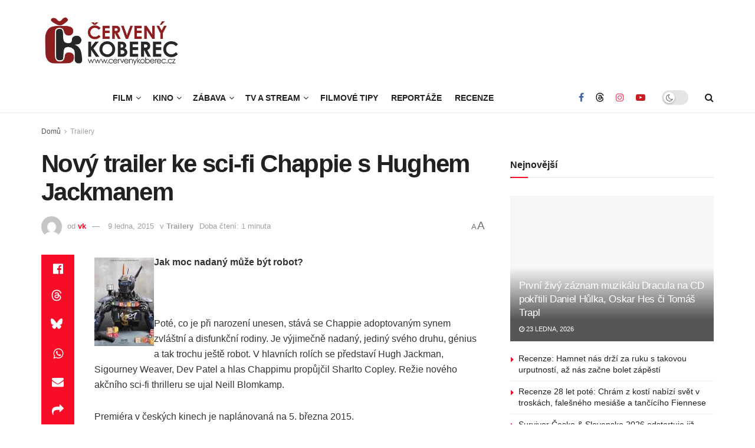

--- FILE ---
content_type: text/html; charset=UTF-8
request_url: https://www.cervenykoberec.cz/56381/novy-trailer-ke-sci-fi-chappie-s-hughem-jackmanem/
body_size: 32663
content:
<!doctype html>
<!--[if lt IE 7]> <html class="no-js lt-ie9 lt-ie8 lt-ie7" lang="cs"> <![endif]-->
<!--[if IE 7]>    <html class="no-js lt-ie9 lt-ie8" lang="cs"> <![endif]-->
<!--[if IE 8]>    <html class="no-js lt-ie9" lang="cs"> <![endif]-->
<!--[if IE 9]>    <html class="no-js lt-ie10" lang="cs"> <![endif]-->
<!--[if gt IE 8]><!--> <html class="no-js" lang="cs"> <!--<![endif]-->
<head>
    <meta http-equiv="Content-Type" content="text/html; charset=UTF-8" />
    <meta name='viewport' content='width=device-width, initial-scale=1, user-scalable=yes' />
    <link rel="profile" href="http://gmpg.org/xfn/11" />
    <link rel="pingback" href="https://www.cervenykoberec.cz/xmlrpc.php" />
    <meta name="theme-color" content="#f70d28ff">
             <meta name="msapplication-navbutton-color" content="#f70d28ff">
             <meta name="apple-mobile-web-app-status-bar-style" content="#f70d28ff"><title>Nový trailer ke sci-fi Chappie s Hughem Jackmanem | Červenýkoberec.cz</title>
<meta name='robots' content='max-image-preview:large' />
			<script type="wphb-delay-type" data-wphb-type="text/javascript">
			  var jnews_ajax_url = '/?ajax-request=jnews'
			</script>
			<script type="wphb-delay-type" data-wphb-type="text/javascript">;window.jnews=window.jnews||{},window.jnews.library=window.jnews.library||{},window.jnews.library=function(){"use strict";var e=this;e.win=window,e.doc=document,e.noop=function(){},e.globalBody=e.doc.getElementsByTagName("body")[0],e.globalBody=e.globalBody?e.globalBody:e.doc,e.win.jnewsDataStorage=e.win.jnewsDataStorage||{_storage:new WeakMap,put:function(e,t,n){this._storage.has(e)||this._storage.set(e,new Map),this._storage.get(e).set(t,n)},get:function(e,t){return this._storage.get(e).get(t)},has:function(e,t){return this._storage.has(e)&&this._storage.get(e).has(t)},remove:function(e,t){var n=this._storage.get(e).delete(t);return 0===!this._storage.get(e).size&&this._storage.delete(e),n}},e.windowWidth=function(){return e.win.innerWidth||e.docEl.clientWidth||e.globalBody.clientWidth},e.windowHeight=function(){return e.win.innerHeight||e.docEl.clientHeight||e.globalBody.clientHeight},e.requestAnimationFrame=e.win.requestAnimationFrame||e.win.webkitRequestAnimationFrame||e.win.mozRequestAnimationFrame||e.win.msRequestAnimationFrame||window.oRequestAnimationFrame||function(e){return setTimeout(e,1e3/60)},e.cancelAnimationFrame=e.win.cancelAnimationFrame||e.win.webkitCancelAnimationFrame||e.win.webkitCancelRequestAnimationFrame||e.win.mozCancelAnimationFrame||e.win.msCancelRequestAnimationFrame||e.win.oCancelRequestAnimationFrame||function(e){clearTimeout(e)},e.classListSupport="classList"in document.createElement("_"),e.hasClass=e.classListSupport?function(e,t){return e.classList.contains(t)}:function(e,t){return e.className.indexOf(t)>=0},e.addClass=e.classListSupport?function(t,n){e.hasClass(t,n)||t.classList.add(n)}:function(t,n){e.hasClass(t,n)||(t.className+=" "+n)},e.removeClass=e.classListSupport?function(t,n){e.hasClass(t,n)&&t.classList.remove(n)}:function(t,n){e.hasClass(t,n)&&(t.className=t.className.replace(n,""))},e.objKeys=function(e){var t=[];for(var n in e)Object.prototype.hasOwnProperty.call(e,n)&&t.push(n);return t},e.isObjectSame=function(e,t){var n=!0;return JSON.stringify(e)!==JSON.stringify(t)&&(n=!1),n},e.extend=function(){for(var e,t,n,o=arguments[0]||{},i=1,a=arguments.length;i<a;i++)if(null!==(e=arguments[i]))for(t in e)o!==(n=e[t])&&void 0!==n&&(o[t]=n);return o},e.dataStorage=e.win.jnewsDataStorage,e.isVisible=function(e){return 0!==e.offsetWidth&&0!==e.offsetHeight||e.getBoundingClientRect().length},e.getHeight=function(e){return e.offsetHeight||e.clientHeight||e.getBoundingClientRect().height},e.getWidth=function(e){return e.offsetWidth||e.clientWidth||e.getBoundingClientRect().width},e.supportsPassive=!1;try{var t=Object.defineProperty({},"passive",{get:function(){e.supportsPassive=!0}});"createEvent"in e.doc?e.win.addEventListener("test",null,t):"fireEvent"in e.doc&&e.win.attachEvent("test",null)}catch(e){}e.passiveOption=!!e.supportsPassive&&{passive:!0},e.setStorage=function(e,t){e="jnews-"+e;var n={expired:Math.floor(((new Date).getTime()+432e5)/1e3)};t=Object.assign(n,t);localStorage.setItem(e,JSON.stringify(t))},e.getStorage=function(e){e="jnews-"+e;var t=localStorage.getItem(e);return null!==t&&0<t.length?JSON.parse(localStorage.getItem(e)):{}},e.expiredStorage=function(){var t,n="jnews-";for(var o in localStorage)o.indexOf(n)>-1&&"undefined"!==(t=e.getStorage(o.replace(n,""))).expired&&t.expired<Math.floor((new Date).getTime()/1e3)&&localStorage.removeItem(o)},e.addEvents=function(t,n,o){for(var i in n){var a=["touchstart","touchmove"].indexOf(i)>=0&&!o&&e.passiveOption;"createEvent"in e.doc?t.addEventListener(i,n[i],a):"fireEvent"in e.doc&&t.attachEvent("on"+i,n[i])}},e.removeEvents=function(t,n){for(var o in n)"createEvent"in e.doc?t.removeEventListener(o,n[o]):"fireEvent"in e.doc&&t.detachEvent("on"+o,n[o])},e.triggerEvents=function(t,n,o){var i;o=o||{detail:null};return"createEvent"in e.doc?(!(i=e.doc.createEvent("CustomEvent")||new CustomEvent(n)).initCustomEvent||i.initCustomEvent(n,!0,!1,o),void t.dispatchEvent(i)):"fireEvent"in e.doc?((i=e.doc.createEventObject()).eventType=n,void t.fireEvent("on"+i.eventType,i)):void 0},e.getParents=function(t,n){void 0===n&&(n=e.doc);for(var o=[],i=t.parentNode,a=!1;!a;)if(i){var r=i;r.querySelectorAll(n).length?a=!0:(o.push(r),i=r.parentNode)}else o=[],a=!0;return o},e.forEach=function(e,t,n){for(var o=0,i=e.length;o<i;o++)t.call(n,e[o],o)},e.getText=function(e){return e.innerText||e.textContent},e.setText=function(e,t){var n="object"==typeof t?t.innerText||t.textContent:t;e.innerText&&(e.innerText=n),e.textContent&&(e.textContent=n)},e.httpBuildQuery=function(t){return e.objKeys(t).reduce(function t(n){var o=arguments.length>1&&void 0!==arguments[1]?arguments[1]:null;return function(i,a){var r=n[a];a=encodeURIComponent(a);var s=o?"".concat(o,"[").concat(a,"]"):a;return null==r||"function"==typeof r?(i.push("".concat(s,"=")),i):["number","boolean","string"].includes(typeof r)?(i.push("".concat(s,"=").concat(encodeURIComponent(r))),i):(i.push(e.objKeys(r).reduce(t(r,s),[]).join("&")),i)}}(t),[]).join("&")},e.get=function(t,n,o,i){return o="function"==typeof o?o:e.noop,e.ajax("GET",t,n,o,i)},e.post=function(t,n,o,i){return o="function"==typeof o?o:e.noop,e.ajax("POST",t,n,o,i)},e.ajax=function(t,n,o,i,a){var r=new XMLHttpRequest,s=n,c=e.httpBuildQuery(o);if(t=-1!=["GET","POST"].indexOf(t)?t:"GET",r.open(t,s+("GET"==t?"?"+c:""),!0),"POST"==t&&r.setRequestHeader("Content-type","application/x-www-form-urlencoded"),r.setRequestHeader("X-Requested-With","XMLHttpRequest"),r.onreadystatechange=function(){4===r.readyState&&200<=r.status&&300>r.status&&"function"==typeof i&&i.call(void 0,r.response)},void 0!==a&&!a){return{xhr:r,send:function(){r.send("POST"==t?c:null)}}}return r.send("POST"==t?c:null),{xhr:r}},e.scrollTo=function(t,n,o){function i(e,t,n){this.start=this.position(),this.change=e-this.start,this.currentTime=0,this.increment=20,this.duration=void 0===n?500:n,this.callback=t,this.finish=!1,this.animateScroll()}return Math.easeInOutQuad=function(e,t,n,o){return(e/=o/2)<1?n/2*e*e+t:-n/2*(--e*(e-2)-1)+t},i.prototype.stop=function(){this.finish=!0},i.prototype.move=function(t){e.doc.documentElement.scrollTop=t,e.globalBody.parentNode.scrollTop=t,e.globalBody.scrollTop=t},i.prototype.position=function(){return e.doc.documentElement.scrollTop||e.globalBody.parentNode.scrollTop||e.globalBody.scrollTop},i.prototype.animateScroll=function(){this.currentTime+=this.increment;var t=Math.easeInOutQuad(this.currentTime,this.start,this.change,this.duration);this.move(t),this.currentTime<this.duration&&!this.finish?e.requestAnimationFrame.call(e.win,this.animateScroll.bind(this)):this.callback&&"function"==typeof this.callback&&this.callback()},new i(t,n,o)},e.unwrap=function(t){var n,o=t;e.forEach(t,(function(e,t){n?n+=e:n=e})),o.replaceWith(n)},e.performance={start:function(e){performance.mark(e+"Start")},stop:function(e){performance.mark(e+"End"),performance.measure(e,e+"Start",e+"End")}},e.fps=function(){var t=0,n=0,o=0;!function(){var i=t=0,a=0,r=0,s=document.getElementById("fpsTable"),c=function(t){void 0===document.getElementsByTagName("body")[0]?e.requestAnimationFrame.call(e.win,(function(){c(t)})):document.getElementsByTagName("body")[0].appendChild(t)};null===s&&((s=document.createElement("div")).style.position="fixed",s.style.top="120px",s.style.left="10px",s.style.width="100px",s.style.height="20px",s.style.border="1px solid black",s.style.fontSize="11px",s.style.zIndex="100000",s.style.backgroundColor="white",s.id="fpsTable",c(s));var l=function(){o++,n=Date.now(),(a=(o/(r=(n-t)/1e3)).toPrecision(2))!=i&&(i=a,s.innerHTML=i+"fps"),1<r&&(t=n,o=0),e.requestAnimationFrame.call(e.win,l)};l()}()},e.instr=function(e,t){for(var n=0;n<t.length;n++)if(-1!==e.toLowerCase().indexOf(t[n].toLowerCase()))return!0},e.winLoad=function(t,n){function o(o){if("complete"===e.doc.readyState||"interactive"===e.doc.readyState)return!o||n?setTimeout(t,n||1):t(o),1}o()||e.addEvents(e.win,{load:o})},e.docReady=function(t,n){function o(o){if("complete"===e.doc.readyState||"interactive"===e.doc.readyState)return!o||n?setTimeout(t,n||1):t(o),1}o()||e.addEvents(e.doc,{DOMContentLoaded:o})},e.fireOnce=function(){e.docReady((function(){e.assets=e.assets||[],e.assets.length&&(e.boot(),e.load_assets())}),50)},e.boot=function(){e.length&&e.doc.querySelectorAll("style[media]").forEach((function(e){"not all"==e.getAttribute("media")&&e.removeAttribute("media")}))},e.create_js=function(t,n){var o=e.doc.createElement("script");switch(o.setAttribute("src",t),n){case"defer":o.setAttribute("defer",!0);break;case"async":o.setAttribute("async",!0);break;case"deferasync":o.setAttribute("defer",!0),o.setAttribute("async",!0)}e.globalBody.appendChild(o)},e.load_assets=function(){"object"==typeof e.assets&&e.forEach(e.assets.slice(0),(function(t,n){var o="";t.defer&&(o+="defer"),t.async&&(o+="async"),e.create_js(t.url,o);var i=e.assets.indexOf(t);i>-1&&e.assets.splice(i,1)})),e.assets=jnewsoption.au_scripts=window.jnewsads=[]},e.setCookie=function(e,t,n){var o="";if(n){var i=new Date;i.setTime(i.getTime()+24*n*60*60*1e3),o="; expires="+i.toUTCString()}document.cookie=e+"="+(t||"")+o+"; path=/"},e.getCookie=function(e){for(var t=e+"=",n=document.cookie.split(";"),o=0;o<n.length;o++){for(var i=n[o];" "==i.charAt(0);)i=i.substring(1,i.length);if(0==i.indexOf(t))return i.substring(t.length,i.length)}return null},e.eraseCookie=function(e){document.cookie=e+"=; Path=/; Expires=Thu, 01 Jan 1970 00:00:01 GMT;"},e.docReady((function(){e.globalBody=e.globalBody==e.doc?e.doc.getElementsByTagName("body")[0]:e.globalBody,e.globalBody=e.globalBody?e.globalBody:e.doc})),e.winLoad((function(){e.winLoad((function(){var t=!1;if(void 0!==window.jnewsadmin)if(void 0!==window.file_version_checker){var n=e.objKeys(window.file_version_checker);n.length?n.forEach((function(e){t||"10.0.4"===window.file_version_checker[e]||(t=!0)})):t=!0}else t=!0;t&&(window.jnewsHelper.getMessage(),window.jnewsHelper.getNotice())}),2500)}))},window.jnews.library=new window.jnews.library;</script><!-- Google tag (gtag.js) consent mode dataLayer added by Site Kit -->
<script type="wphb-delay-type" data-wphb-type="text/javascript" id="google_gtagjs-js-consent-mode-data-layer">
/* <![CDATA[ */
window.dataLayer = window.dataLayer || [];function gtag(){dataLayer.push(arguments);}
gtag('consent', 'default', {"ad_personalization":"denied","ad_storage":"denied","ad_user_data":"denied","analytics_storage":"denied","functionality_storage":"denied","security_storage":"denied","personalization_storage":"denied","region":["AT","BE","BG","CH","CY","CZ","DE","DK","EE","ES","FI","FR","GB","GR","HR","HU","IE","IS","IT","LI","LT","LU","LV","MT","NL","NO","PL","PT","RO","SE","SI","SK"],"wait_for_update":500});
window._googlesitekitConsentCategoryMap = {"statistics":["analytics_storage"],"marketing":["ad_storage","ad_user_data","ad_personalization"],"functional":["functionality_storage","security_storage"],"preferences":["personalization_storage"]};
window._googlesitekitConsents = {"ad_personalization":"denied","ad_storage":"denied","ad_user_data":"denied","analytics_storage":"denied","functionality_storage":"denied","security_storage":"denied","personalization_storage":"denied","region":["AT","BE","BG","CH","CY","CZ","DE","DK","EE","ES","FI","FR","GB","GR","HR","HU","IE","IS","IT","LI","LT","LU","LV","MT","NL","NO","PL","PT","RO","SE","SI","SK"],"wait_for_update":500};
/* ]]> */
</script>
<!-- End Google tag (gtag.js) consent mode dataLayer added by Site Kit -->
<link rel='dns-prefetch' href='//ssp.seznam.cz' />
<link rel='dns-prefetch' href='//www.googletagmanager.com' />
<link rel='dns-prefetch' href='//fonts.googleapis.com' />
<link rel='dns-prefetch' href='//fonts.gstatic.com' />
<link rel='dns-prefetch' href='//ajax.googleapis.com' />
<link rel='dns-prefetch' href='//apis.google.com' />
<link rel='dns-prefetch' href='//google-analytics.com' />
<link rel='dns-prefetch' href='//www.google-analytics.com' />
<link rel='dns-prefetch' href='//ssl.google-analytics.com' />
<link rel='dns-prefetch' href='//youtube.com' />
<link rel='dns-prefetch' href='//s.gravatar.com' />
<link rel='dns-prefetch' href='//b829919.smushcdn.com' />
<link rel='dns-prefetch' href='//hb.wpmucdn.com' />
<link href='//hb.wpmucdn.com' rel='preconnect' />
<link href='http://fonts.googleapis.com' rel='preconnect' />
<link href='//fonts.gstatic.com' crossorigin='' rel='preconnect' />
<link rel="alternate" type="application/rss+xml" title="Červený koberec - filmy, kino, zábava &raquo; RSS zdroj" href="https://www.cervenykoberec.cz/feed/" />
<link rel="alternate" type="application/rss+xml" title="Červený koberec - filmy, kino, zábava &raquo; RSS komentářů" href="https://www.cervenykoberec.cz/comments/feed/" />
<link rel="alternate" title="oEmbed (JSON)" type="application/json+oembed" href="https://www.cervenykoberec.cz/wp-json/oembed/1.0/embed?url=https%3A%2F%2Fwww.cervenykoberec.cz%2F56381%2Fnovy-trailer-ke-sci-fi-chappie-s-hughem-jackmanem%2F" />
<link rel="alternate" title="oEmbed (XML)" type="text/xml+oembed" href="https://www.cervenykoberec.cz/wp-json/oembed/1.0/embed?url=https%3A%2F%2Fwww.cervenykoberec.cz%2F56381%2Fnovy-trailer-ke-sci-fi-chappie-s-hughem-jackmanem%2F&#038;format=xml" />
<!-- www.cervenykoberec.cz is managing ads with Advanced Ads 2.0.16 – https://wpadvancedads.com/ --><script type="wphb-delay-type" id="cerve-ready">
			window.advanced_ads_ready=function(e,a){a=a||"complete";var d=function(e){return"interactive"===a?"loading"!==e:"complete"===e};d(document.readyState)?e():document.addEventListener("readystatechange",(function(a){d(a.target.readyState)&&e()}),{once:"interactive"===a})},window.advanced_ads_ready_queue=window.advanced_ads_ready_queue||[];		</script>
		<style id='wp-img-auto-sizes-contain-inline-css' type='text/css'>
img:is([sizes=auto i],[sizes^="auto," i]){contain-intrinsic-size:3000px 1500px}
/*# sourceURL=wp-img-auto-sizes-contain-inline-css */
</style>
<link rel='stylesheet' id='wp-block-library-css' href='https://hb.wpmucdn.com/www.cervenykoberec.cz/41cf8c27-8f76-4bd3-8d93-21901e3dd43f.css' type='text/css' media='all' />
<style id='classic-theme-styles-inline-css' type='text/css'>
/*! This file is auto-generated */
.wp-block-button__link{color:#fff;background-color:#32373c;border-radius:9999px;box-shadow:none;text-decoration:none;padding:calc(.667em + 2px) calc(1.333em + 2px);font-size:1.125em}.wp-block-file__button{background:#32373c;color:#fff;text-decoration:none}
/*# sourceURL=/wp-includes/css/classic-themes.min.css */
</style>
<link rel='stylesheet' id='a-z-listing-block-css' href='https://hb.wpmucdn.com/www.cervenykoberec.cz/529640b9-35fb-4825-9c19-550382b2af8b.css' type='text/css' media='all' />
<link rel='stylesheet' id='jnews-faq-css' href='https://hb.wpmucdn.com/www.cervenykoberec.cz/ee5478d3-1368-44d9-9652-72ee03fe2001.css' type='text/css' media='all' />
<style id='global-styles-inline-css' type='text/css'>
:root{--wp--preset--aspect-ratio--square: 1;--wp--preset--aspect-ratio--4-3: 4/3;--wp--preset--aspect-ratio--3-4: 3/4;--wp--preset--aspect-ratio--3-2: 3/2;--wp--preset--aspect-ratio--2-3: 2/3;--wp--preset--aspect-ratio--16-9: 16/9;--wp--preset--aspect-ratio--9-16: 9/16;--wp--preset--color--black: #000000;--wp--preset--color--cyan-bluish-gray: #abb8c3;--wp--preset--color--white: #ffffff;--wp--preset--color--pale-pink: #f78da7;--wp--preset--color--vivid-red: #cf2e2e;--wp--preset--color--luminous-vivid-orange: #ff6900;--wp--preset--color--luminous-vivid-amber: #fcb900;--wp--preset--color--light-green-cyan: #7bdcb5;--wp--preset--color--vivid-green-cyan: #00d084;--wp--preset--color--pale-cyan-blue: #8ed1fc;--wp--preset--color--vivid-cyan-blue: #0693e3;--wp--preset--color--vivid-purple: #9b51e0;--wp--preset--gradient--vivid-cyan-blue-to-vivid-purple: linear-gradient(135deg,rgb(6,147,227) 0%,rgb(155,81,224) 100%);--wp--preset--gradient--light-green-cyan-to-vivid-green-cyan: linear-gradient(135deg,rgb(122,220,180) 0%,rgb(0,208,130) 100%);--wp--preset--gradient--luminous-vivid-amber-to-luminous-vivid-orange: linear-gradient(135deg,rgb(252,185,0) 0%,rgb(255,105,0) 100%);--wp--preset--gradient--luminous-vivid-orange-to-vivid-red: linear-gradient(135deg,rgb(255,105,0) 0%,rgb(207,46,46) 100%);--wp--preset--gradient--very-light-gray-to-cyan-bluish-gray: linear-gradient(135deg,rgb(238,238,238) 0%,rgb(169,184,195) 100%);--wp--preset--gradient--cool-to-warm-spectrum: linear-gradient(135deg,rgb(74,234,220) 0%,rgb(151,120,209) 20%,rgb(207,42,186) 40%,rgb(238,44,130) 60%,rgb(251,105,98) 80%,rgb(254,248,76) 100%);--wp--preset--gradient--blush-light-purple: linear-gradient(135deg,rgb(255,206,236) 0%,rgb(152,150,240) 100%);--wp--preset--gradient--blush-bordeaux: linear-gradient(135deg,rgb(254,205,165) 0%,rgb(254,45,45) 50%,rgb(107,0,62) 100%);--wp--preset--gradient--luminous-dusk: linear-gradient(135deg,rgb(255,203,112) 0%,rgb(199,81,192) 50%,rgb(65,88,208) 100%);--wp--preset--gradient--pale-ocean: linear-gradient(135deg,rgb(255,245,203) 0%,rgb(182,227,212) 50%,rgb(51,167,181) 100%);--wp--preset--gradient--electric-grass: linear-gradient(135deg,rgb(202,248,128) 0%,rgb(113,206,126) 100%);--wp--preset--gradient--midnight: linear-gradient(135deg,rgb(2,3,129) 0%,rgb(40,116,252) 100%);--wp--preset--font-size--small: 13px;--wp--preset--font-size--medium: 20px;--wp--preset--font-size--large: 36px;--wp--preset--font-size--x-large: 42px;--wp--preset--spacing--20: 0.44rem;--wp--preset--spacing--30: 0.67rem;--wp--preset--spacing--40: 1rem;--wp--preset--spacing--50: 1.5rem;--wp--preset--spacing--60: 2.25rem;--wp--preset--spacing--70: 3.38rem;--wp--preset--spacing--80: 5.06rem;--wp--preset--shadow--natural: 6px 6px 9px rgba(0, 0, 0, 0.2);--wp--preset--shadow--deep: 12px 12px 50px rgba(0, 0, 0, 0.4);--wp--preset--shadow--sharp: 6px 6px 0px rgba(0, 0, 0, 0.2);--wp--preset--shadow--outlined: 6px 6px 0px -3px rgb(255, 255, 255), 6px 6px rgb(0, 0, 0);--wp--preset--shadow--crisp: 6px 6px 0px rgb(0, 0, 0);}:where(.is-layout-flex){gap: 0.5em;}:where(.is-layout-grid){gap: 0.5em;}body .is-layout-flex{display: flex;}.is-layout-flex{flex-wrap: wrap;align-items: center;}.is-layout-flex > :is(*, div){margin: 0;}body .is-layout-grid{display: grid;}.is-layout-grid > :is(*, div){margin: 0;}:where(.wp-block-columns.is-layout-flex){gap: 2em;}:where(.wp-block-columns.is-layout-grid){gap: 2em;}:where(.wp-block-post-template.is-layout-flex){gap: 1.25em;}:where(.wp-block-post-template.is-layout-grid){gap: 1.25em;}.has-black-color{color: var(--wp--preset--color--black) !important;}.has-cyan-bluish-gray-color{color: var(--wp--preset--color--cyan-bluish-gray) !important;}.has-white-color{color: var(--wp--preset--color--white) !important;}.has-pale-pink-color{color: var(--wp--preset--color--pale-pink) !important;}.has-vivid-red-color{color: var(--wp--preset--color--vivid-red) !important;}.has-luminous-vivid-orange-color{color: var(--wp--preset--color--luminous-vivid-orange) !important;}.has-luminous-vivid-amber-color{color: var(--wp--preset--color--luminous-vivid-amber) !important;}.has-light-green-cyan-color{color: var(--wp--preset--color--light-green-cyan) !important;}.has-vivid-green-cyan-color{color: var(--wp--preset--color--vivid-green-cyan) !important;}.has-pale-cyan-blue-color{color: var(--wp--preset--color--pale-cyan-blue) !important;}.has-vivid-cyan-blue-color{color: var(--wp--preset--color--vivid-cyan-blue) !important;}.has-vivid-purple-color{color: var(--wp--preset--color--vivid-purple) !important;}.has-black-background-color{background-color: var(--wp--preset--color--black) !important;}.has-cyan-bluish-gray-background-color{background-color: var(--wp--preset--color--cyan-bluish-gray) !important;}.has-white-background-color{background-color: var(--wp--preset--color--white) !important;}.has-pale-pink-background-color{background-color: var(--wp--preset--color--pale-pink) !important;}.has-vivid-red-background-color{background-color: var(--wp--preset--color--vivid-red) !important;}.has-luminous-vivid-orange-background-color{background-color: var(--wp--preset--color--luminous-vivid-orange) !important;}.has-luminous-vivid-amber-background-color{background-color: var(--wp--preset--color--luminous-vivid-amber) !important;}.has-light-green-cyan-background-color{background-color: var(--wp--preset--color--light-green-cyan) !important;}.has-vivid-green-cyan-background-color{background-color: var(--wp--preset--color--vivid-green-cyan) !important;}.has-pale-cyan-blue-background-color{background-color: var(--wp--preset--color--pale-cyan-blue) !important;}.has-vivid-cyan-blue-background-color{background-color: var(--wp--preset--color--vivid-cyan-blue) !important;}.has-vivid-purple-background-color{background-color: var(--wp--preset--color--vivid-purple) !important;}.has-black-border-color{border-color: var(--wp--preset--color--black) !important;}.has-cyan-bluish-gray-border-color{border-color: var(--wp--preset--color--cyan-bluish-gray) !important;}.has-white-border-color{border-color: var(--wp--preset--color--white) !important;}.has-pale-pink-border-color{border-color: var(--wp--preset--color--pale-pink) !important;}.has-vivid-red-border-color{border-color: var(--wp--preset--color--vivid-red) !important;}.has-luminous-vivid-orange-border-color{border-color: var(--wp--preset--color--luminous-vivid-orange) !important;}.has-luminous-vivid-amber-border-color{border-color: var(--wp--preset--color--luminous-vivid-amber) !important;}.has-light-green-cyan-border-color{border-color: var(--wp--preset--color--light-green-cyan) !important;}.has-vivid-green-cyan-border-color{border-color: var(--wp--preset--color--vivid-green-cyan) !important;}.has-pale-cyan-blue-border-color{border-color: var(--wp--preset--color--pale-cyan-blue) !important;}.has-vivid-cyan-blue-border-color{border-color: var(--wp--preset--color--vivid-cyan-blue) !important;}.has-vivid-purple-border-color{border-color: var(--wp--preset--color--vivid-purple) !important;}.has-vivid-cyan-blue-to-vivid-purple-gradient-background{background: var(--wp--preset--gradient--vivid-cyan-blue-to-vivid-purple) !important;}.has-light-green-cyan-to-vivid-green-cyan-gradient-background{background: var(--wp--preset--gradient--light-green-cyan-to-vivid-green-cyan) !important;}.has-luminous-vivid-amber-to-luminous-vivid-orange-gradient-background{background: var(--wp--preset--gradient--luminous-vivid-amber-to-luminous-vivid-orange) !important;}.has-luminous-vivid-orange-to-vivid-red-gradient-background{background: var(--wp--preset--gradient--luminous-vivid-orange-to-vivid-red) !important;}.has-very-light-gray-to-cyan-bluish-gray-gradient-background{background: var(--wp--preset--gradient--very-light-gray-to-cyan-bluish-gray) !important;}.has-cool-to-warm-spectrum-gradient-background{background: var(--wp--preset--gradient--cool-to-warm-spectrum) !important;}.has-blush-light-purple-gradient-background{background: var(--wp--preset--gradient--blush-light-purple) !important;}.has-blush-bordeaux-gradient-background{background: var(--wp--preset--gradient--blush-bordeaux) !important;}.has-luminous-dusk-gradient-background{background: var(--wp--preset--gradient--luminous-dusk) !important;}.has-pale-ocean-gradient-background{background: var(--wp--preset--gradient--pale-ocean) !important;}.has-electric-grass-gradient-background{background: var(--wp--preset--gradient--electric-grass) !important;}.has-midnight-gradient-background{background: var(--wp--preset--gradient--midnight) !important;}.has-small-font-size{font-size: var(--wp--preset--font-size--small) !important;}.has-medium-font-size{font-size: var(--wp--preset--font-size--medium) !important;}.has-large-font-size{font-size: var(--wp--preset--font-size--large) !important;}.has-x-large-font-size{font-size: var(--wp--preset--font-size--x-large) !important;}
:where(.wp-block-post-template.is-layout-flex){gap: 1.25em;}:where(.wp-block-post-template.is-layout-grid){gap: 1.25em;}
:where(.wp-block-term-template.is-layout-flex){gap: 1.25em;}:where(.wp-block-term-template.is-layout-grid){gap: 1.25em;}
:where(.wp-block-columns.is-layout-flex){gap: 2em;}:where(.wp-block-columns.is-layout-grid){gap: 2em;}
:root :where(.wp-block-pullquote){font-size: 1.5em;line-height: 1.6;}
/*# sourceURL=global-styles-inline-css */
</style>
<link rel='stylesheet' id='jnews-video-css' href='https://hb.wpmucdn.com/www.cervenykoberec.cz/4adf558d-5f8a-4091-b031-ee9a613a1162.css' type='text/css' media='all' />
<link rel='stylesheet' id='related-posts-by-taxonomy-css' href='https://hb.wpmucdn.com/www.cervenykoberec.cz/e8ef67a7-c86a-4c84-baba-4421c28af003.css' type='text/css' media='all' />
<link rel='stylesheet' id='seznam-ads-style-css' href='https://hb.wpmucdn.com/www.cervenykoberec.cz/ed709860-713b-4d31-a225-a241a9a11453.css' type='text/css' media='all' />
<link rel='stylesheet' id='jnews-parent-style-css' href='https://hb.wpmucdn.com/www.cervenykoberec.cz/d7b9a538-6047-4d4b-99e0-aa633d227bff.css' type='text/css' media='all' />
<link rel='stylesheet' id='js_composer_front-css' href='https://hb.wpmucdn.com/www.cervenykoberec.cz/763ba2c7-863e-4409-beca-c2cafa66ff9d.css' type='text/css' media='all' />
<link rel='stylesheet' id='elementor-frontend-css' href='https://hb.wpmucdn.com/www.cervenykoberec.cz/c55921ab-bff0-462d-a62d-bf675470fcd4.css' type='text/css' media='all' />
<link rel='stylesheet' id='fontawesome-css' href='https://hb.wpmucdn.com/www.cervenykoberec.cz/db2f2699-c010-4746-a33d-b98685095cfd.css' type='text/css' media='all' />
<link rel="preload" as="style" href="https://fonts.googleapis.com/css?family=Oswald&#038;text=0123456789.%2F%5C%25&#038;ver=6.9" /><link rel='stylesheet' id='br-numbers-css' href='https://fonts.googleapis.com/css?family=Oswald&#038;text=0123456789.%2F%5C%25&#038;ver=6.9' type='text/css' media='print' onload='this.media=&#34;all&#34;' />
<link rel='stylesheet' id='better-reviews-css' href='https://hb.wpmucdn.com/www.cervenykoberec.cz/f90901ca-51dd-47f7-bd38-c4b844edba46.css' type='text/css' media='all' />
<link rel='stylesheet' id='dashicons-css' href='https://hb.wpmucdn.com/www.cervenykoberec.cz/1a943d74-bfa6-4ea3-a6ef-b31deeccc075.css' type='text/css' media='all' />
<link rel='stylesheet' id='a-z-listing-css' href='https://hb.wpmucdn.com/www.cervenykoberec.cz/9f625b37-1999-4e38-a0cf-91e3aaddfb0b.css' type='text/css' media='all' />
<link rel='stylesheet' id='font-awesome-css' href='https://hb.wpmucdn.com/www.cervenykoberec.cz/3351b690-55ed-47c4-bff3-b7615a36d7ed.css' type='text/css' media='all' />
<link rel='stylesheet' id='jnews-frontend-css' href='https://hb.wpmucdn.com/www.cervenykoberec.cz/9d91b8b6-2ae6-4625-adf8-d515830df365.css' type='text/css' media='all' />
<link rel='stylesheet' id='jnews-js-composer-css' href='https://hb.wpmucdn.com/www.cervenykoberec.cz/d4f38978-6c16-4dca-8256-fae8e98a2b77.css' type='text/css' media='all' />
<link rel='stylesheet' id='jnews-elementor-css' href='https://hb.wpmucdn.com/www.cervenykoberec.cz/b56fe349-d2a6-4a4c-904f-b48a5ad0a6e3.css' type='text/css' media='all' />
<link rel='stylesheet' id='jnews-style-css' href='https://hb.wpmucdn.com/www.cervenykoberec.cz/8c7e9948-d025-46ad-8315-5f0ec3ba3506.css' type='text/css' media='all' />
<link rel='stylesheet' id='jnews-darkmode-css' href='https://hb.wpmucdn.com/www.cervenykoberec.cz/f7f0a306-b465-49ae-addf-97f1ea754df3.css' type='text/css' media='all' />
<link rel='stylesheet' id='jnews-scheme-css' href='https://hb.wpmucdn.com/www.cervenykoberec.cz/aeaa2912-20a3-4ee6-abbd-90446c2dc001.css' type='text/css' media='all' />
<link rel='stylesheet' id='jnews-video-darkmode-css' href='https://hb.wpmucdn.com/www.cervenykoberec.cz/f335e529-d2eb-4420-b8b2-a84d93354fd0.css' type='text/css' media='all' />
<link rel='stylesheet' id='jnews-select-share-css' href='https://hb.wpmucdn.com/www.cervenykoberec.cz/570e7002-8ecb-422d-a655-9fbcbfb6c5d7.css' type='text/css' media='all' />
<script type="wphb-delay-type">window.gdprAppliesGlobally=true;if(!("cmp_id" in window)||window.cmp_id<1){window.cmp_id=0}if(!("cmp_cdid" in window)){window.cmp_cdid="4ae7d1ba82279"}if(!("cmp_params" in window)){window.cmp_params=""}if(!("cmp_host" in window)){window.cmp_host="b.delivery.consentmanager.net"}if(!("cmp_cdn" in window)){window.cmp_cdn="cdn.consentmanager.net"}if(!("cmp_proto" in window)){window.cmp_proto="https:"}if(!("cmp_codesrc" in window)){window.cmp_codesrc="10"}window.cmp_getsupportedLangs=function(){var b=["DE","EN","FR","IT","NO","DA","FI","ES","PT","RO","BG","ET","EL","GA","HR","LV","LT","MT","NL","PL","SV","SK","SL","CS","HU","RU","SR","ZH","TR","UK","AR","BS"];if("cmp_customlanguages" in window){for(var a=0;a<window.cmp_customlanguages.length;a++){b.push(window.cmp_customlanguages[a].l.toUpperCase())}}return b};window.cmp_getRTLLangs=function(){var a=["AR"];if("cmp_customlanguages" in window){for(var b=0;b<window.cmp_customlanguages.length;b++){if("r" in window.cmp_customlanguages[b]&&window.cmp_customlanguages[b].r){a.push(window.cmp_customlanguages[b].l)}}}return a};window.cmp_getlang=function(j){if(typeof(j)!="boolean"){j=true}if(j&&typeof(cmp_getlang.usedlang)=="string"&&cmp_getlang.usedlang!==""){return cmp_getlang.usedlang}var g=window.cmp_getsupportedLangs();var c=[];var f=location.hash;var e=location.search;var a="languages" in navigator?navigator.languages:[];if(f.indexOf("cmplang=")!=-1){c.push(f.substr(f.indexOf("cmplang=")+8,2).toUpperCase())}else{if(e.indexOf("cmplang=")!=-1){c.push(e.substr(e.indexOf("cmplang=")+8,2).toUpperCase())}else{if("cmp_setlang" in window&&window.cmp_setlang!=""){c.push(window.cmp_setlang.toUpperCase())}else{if(a.length>0){for(var d=0;d<a.length;d++){c.push(a[d])}}}}}if("language" in navigator){c.push(navigator.language)}if("userLanguage" in navigator){c.push(navigator.userLanguage)}var h="";for(var d=0;d<c.length;d++){var b=c[d].toUpperCase();if(g.indexOf(b)!=-1){h=b;break}if(b.indexOf("-")!=-1){b=b.substr(0,2)}if(g.indexOf(b)!=-1){h=b;break}}if(h==""&&typeof(cmp_getlang.defaultlang)=="string"&&cmp_getlang.defaultlang!==""){return cmp_getlang.defaultlang}else{if(h==""){h="EN"}}h=h.toUpperCase();return h};(function(){var n=document;var p=n.getElementsByTagName;var q=window;var f="";var b="_en";if("cmp_getlang" in q){f=q.cmp_getlang().toLowerCase();if("cmp_customlanguages" in q){for(var h=0;h<q.cmp_customlanguages.length;h++){if(q.cmp_customlanguages[h].l.toUpperCase()==f.toUpperCase()){f="en";break}}}b="_"+f}function g(i,e){var t="";i+="=";var s=i.length;var d=location;if(d.hash.indexOf(i)!=-1){t=d.hash.substr(d.hash.indexOf(i)+s,9999)}else{if(d.search.indexOf(i)!=-1){t=d.search.substr(d.search.indexOf(i)+s,9999)}else{return e}}if(t.indexOf("&")!=-1){t=t.substr(0,t.indexOf("&"))}return t}var j=("cmp_proto" in q)?q.cmp_proto:"https:";if(j!="http:"&&j!="https:"){j="https:"}var k=("cmp_ref" in q)?q.cmp_ref:location.href;var r=n.createElement("script");r.setAttribute("data-cmp-ab","1");var c=g("cmpdesign","cmp_design" in q?q.cmp_design:"");var a=g("cmpregulationkey","cmp_regulationkey" in q?q.cmp_regulationkey:"");var o=g("cmpatt","cmp_att" in q?q.cmp_att:"");r.src=j+"//"+q.cmp_host+"/delivery/cmp.php?"+("cmp_id" in q&&q.cmp_id>0?"id="+q.cmp_id:"")+("cmp_cdid" in q?"&cdid="+q.cmp_cdid:"")+"&h="+encodeURIComponent(k)+(c!=""?"&cmpdesign="+encodeURIComponent(c):"")+(a!=""?"&cmpregulationkey="+encodeURIComponent(a):"")+(o!=""?"&cmpatt="+encodeURIComponent(o):"")+("cmp_params" in q?"&"+q.cmp_params:"")+(n.cookie.length>0?"&__cmpfcc=1":"")+"&l="+f.toLowerCase()+"&o="+(new Date()).getTime();r.type="text/javascript";r.async=true;if(n.currentScript&&n.currentScript.parentElement){n.currentScript.parentElement.appendChild(r)}else{if(n.body){n.body.appendChild(r)}else{var m=p("body");if(m.length==0){m=p("div")}if(m.length==0){m=p("span")}if(m.length==0){m=p("ins")}if(m.length==0){m=p("script")}if(m.length==0){m=p("head")}if(m.length>0){m[0].appendChild(r)}}}var r=n.createElement("script");r.src=j+"//"+q.cmp_cdn+"/delivery/js/cmp"+b+".min.js";r.type="text/javascript";r.setAttribute("data-cmp-ab","1");r.async=true;if(n.currentScript&&n.currentScript.parentElement){n.currentScript.parentElement.appendChild(r)}else{if(n.body){n.body.appendChild(r)}else{var m=p("body");if(m.length==0){m=p("div")}if(m.length==0){m=p("span")}if(m.length==0){m=p("ins")}if(m.length==0){m=p("script")}if(m.length==0){m=p("head")}if(m.length>0){m[0].appendChild(r)}}}})();window.cmp_addFrame=function(b){if(!window.frames[b]){if(document.body){var a=document.createElement("iframe");a.style.cssText="display:none";if("cmp_cdn" in window&&"cmp_ultrablocking" in window&&window.cmp_ultrablocking>0){a.src="//"+window.cmp_cdn+"/delivery/empty.html"}a.name=b;document.body.appendChild(a)}else{window.setTimeout(window.cmp_addFrame,10,b)}}};window.cmp_rc=function(h){var b=document.cookie;var f="";var d=0;while(b!=""&&d<100){d++;while(b.substr(0,1)==" "){b=b.substr(1,b.length)}var g=b.substring(0,b.indexOf("="));if(b.indexOf(";")!=-1){var c=b.substring(b.indexOf("=")+1,b.indexOf(";"))}else{var c=b.substr(b.indexOf("=")+1,b.length)}if(h==g){f=c}var e=b.indexOf(";")+1;if(e==0){e=b.length}b=b.substring(e,b.length)}return(f)};window.cmp_stub=function(){var a=arguments;__cmp.a=__cmp.a||[];if(!a.length){return __cmp.a}else{if(a[0]==="ping"){if(a[1]===2){a[2]({gdprApplies:gdprAppliesGlobally,cmpLoaded:false,cmpStatus:"stub",displayStatus:"hidden",apiVersion:"2.0",cmpId:31},true)}else{a[2](false,true)}}else{if(a[0]==="getUSPData"){a[2]({version:1,uspString:window.cmp_rc("")},true)}else{if(a[0]==="getTCData"){__cmp.a.push([].slice.apply(a))}else{if(a[0]==="addEventListener"||a[0]==="removeEventListener"){__cmp.a.push([].slice.apply(a))}else{if(a.length==4&&a[3]===false){a[2]({},false)}else{__cmp.a.push([].slice.apply(a))}}}}}}};window.cmp_gppstub=function(){var a=arguments;__gpp.q=__gpp.q||[];if(!a.length){return __gpp.q}var g=a[0];var f=a.length>1?a[1]:null;var e=a.length>2?a[2]:null;if(g==="ping"){return{gppVersion:"1.0",cmpStatus:"stub",cmpDisplayStatus:"hidden",apiSupport:["tcfeuv2","tcfva","usnat"],currentAPI:"",cmpId:31}}else{if(g==="addEventListener"){__gpp.e=__gpp.e||[];if(!("lastId" in __gpp)){__gpp.lastId=0}__gpp.lastId++;var c=__gpp.lastId;__gpp.e.push({id:c,callback:f});return{eventName:"listenerRegistered",listenerId:c,data:true,pingData:{gppVersion:"1.0",cmpStatus:"stub",cmpDisplayStatus:"hidden",apiSupport:[],currentAPI:"",cmpId:31}}}else{if(g==="removeEventListener"){var h=false;__gpp.e=__gpp.e||[];for(var d=0;d<__gpp.e.length;d++){if(__gpp.e[d].id==e){__gpp.e[d].splice(d,1);h=true;break}}return{eventName:"listenerRemoved",listenerId:e,data:h}}else{if(g==="hasSection"||g==="getSection"||g==="getField"||g==="getGPPString"){return null}else{__gpp.q.push([].slice.apply(a))}}}}};window.cmp_msghandler=function(d){var a=typeof d.data==="string";try{var c=a?JSON.parse(d.data):d.data}catch(f){var c=null}if(typeof(c)==="object"&&c!==null&&"__cmpCall" in c){var b=c.__cmpCall;window.__cmp(b.command,b.parameter,function(h,g){var e={__cmpReturn:{returnValue:h,success:g,callId:b.callId}};d.source.postMessage(a?JSON.stringify(e):e,"*")})}if(typeof(c)==="object"&&c!==null&&"__uspapiCall" in c){var b=c.__uspapiCall;window.__uspapi(b.command,b.version,function(h,g){var e={__uspapiReturn:{returnValue:h,success:g,callId:b.callId}};d.source.postMessage(a?JSON.stringify(e):e,"*")})}if(typeof(c)==="object"&&c!==null&&"__tcfapiCall" in c){var b=c.__tcfapiCall;window.__tcfapi(b.command,b.version,function(h,g){var e={__tcfapiReturn:{returnValue:h,success:g,callId:b.callId}};d.source.postMessage(a?JSON.stringify(e):e,"*")},b.parameter)}if(typeof(c)==="object"&&c!==null&&"__gppCall" in c){var b=c.__gppCall;window.__gpp(b.command,function(h,g){var e={__gppReturn:{returnValue:h,success:g,callId:b.callId}};d.source.postMessage(a?JSON.stringify(e):e,"*")},b.parameter,"version" in b?b.version:1)}};window.cmp_setStub=function(a){if(!(a in window)||(typeof(window[a])!=="function"&&typeof(window[a])!=="object"&&(typeof(window[a])==="undefined"||window[a]!==null))){window[a]=window.cmp_stub;window[a].msgHandler=window.cmp_msghandler;window.addEventListener("message",window.cmp_msghandler,false)}};window.cmp_setGppStub=function(a){if(!(a in window)||(typeof(window[a])!=="function"&&typeof(window[a])!=="object"&&(typeof(window[a])==="undefined"||window[a]!==null))){window[a]=window.cmp_gppstub;window[a].msgHandler=window.cmp_msghandler;window.addEventListener("message",window.cmp_msghandler,false)}};window.cmp_addFrame("__cmpLocator");if(!("cmp_disableusp" in window)||!window.cmp_disableusp){window.cmp_addFrame("__uspapiLocator")}if(!("cmp_disabletcf" in window)||!window.cmp_disabletcf){window.cmp_addFrame("__tcfapiLocator")}if(!("cmp_disablegpp" in window)||!window.cmp_disablegpp){window.cmp_addFrame("__gppLocator")}window.cmp_setStub("__cmp");if(!("cmp_disabletcf" in window)||!window.cmp_disabletcf){window.cmp_setStub("__tcfapi")}if(!("cmp_disableusp" in window)||!window.cmp_disableusp){window.cmp_setStub("__uspapi")}if(!("cmp_disablegpp" in window)||!window.cmp_disablegpp){window.cmp_setGppStub("__gpp")};</script><script type="wphb-delay-type" data-wphb-type="text/javascript" src="https://hb.wpmucdn.com/www.cervenykoberec.cz/f06a6d45-f469-4716-960e-8096069cfb28.js" id="jquery-core-js"></script>
<script type="wphb-delay-type" data-wphb-type="text/javascript" src="https://hb.wpmucdn.com/www.cervenykoberec.cz/060fa7bd-40ab-4c08-8175-43a43ce9d343.js" id="jquery-migrate-js"></script>
<script type="wphb-delay-type" data-wphb-type="text/javascript" src="https://hb.wpmucdn.com/www.cervenykoberec.cz/08af1a0a-092b-434b-b162-a3e816cfd708.js" id="seznam-ads-public-js"></script>
<script type="wphb-delay-type" data-wphb-type="text/javascript" src="https://ssp.seznam.cz/static/js/ssp.js?ver=2.4" id="seznam-ads-sssp-js"></script>
<script type="text/javascript" id="advanced-ads-advanced-js-js-extra">
/* <![CDATA[ */
var advads_options = {"blog_id":"1","privacy":{"enabled":false,"state":"not_needed"}};
//# sourceURL=advanced-ads-advanced-js-js-extra
/* ]]> */
</script>
<script type="wphb-delay-type" data-wphb-type="text/javascript" src="https://hb.wpmucdn.com/www.cervenykoberec.cz/cbeff041-98b8-49a1-8724-6096f9b0ab97.js" id="advanced-ads-advanced-js-js"></script>
<script type="text/javascript" id="advanced_ads_pro/visitor_conditions-js-extra">
/* <![CDATA[ */
var advanced_ads_pro_visitor_conditions = {"referrer_cookie_name":"advanced_ads_pro_visitor_referrer","referrer_exdays":"365","page_impr_cookie_name":"advanced_ads_page_impressions","page_impr_exdays":"3650"};
//# sourceURL=advanced_ads_pro%2Fvisitor_conditions-js-extra
/* ]]> */
</script>
<script type="wphb-delay-type" data-wphb-type="text/javascript" src="https://hb.wpmucdn.com/www.cervenykoberec.cz/943e1622-e95e-4d63-ad10-90b778422c24.js" id="advanced_ads_pro/visitor_conditions-js"></script>
<script type="wphb-delay-type" data-wphb-type="text/javascript" src="https://www.cervenykoberec.cz/wp-content/themes/jnews/js/resize.js?ver=6.9" id="resize-js"></script>

<!-- Google tag (gtag.js) snippet added by Site Kit -->
<!-- Google Analytics snippet added by Site Kit -->
<script type="wphb-delay-type" data-wphb-type="text/javascript" src="https://www.googletagmanager.com/gtag/js?id=GT-WBTVRP4" id="google_gtagjs-js" async></script>
<script type="wphb-delay-type" data-wphb-type="text/javascript" id="google_gtagjs-js-after">
/* <![CDATA[ */
window.dataLayer = window.dataLayer || [];function gtag(){dataLayer.push(arguments);}
gtag("set","linker",{"domains":["www.cervenykoberec.cz"]});
gtag("js", new Date());
gtag("set", "developer_id.dZTNiMT", true);
gtag("config", "GT-WBTVRP4", {"googlesitekit_post_type":"post","googlesitekit_post_author":"vk","googlesitekit_post_date":"20150109"});
 window._googlesitekit = window._googlesitekit || {}; window._googlesitekit.throttledEvents = []; window._googlesitekit.gtagEvent = (name, data) => { var key = JSON.stringify( { name, data } ); if ( !! window._googlesitekit.throttledEvents[ key ] ) { return; } window._googlesitekit.throttledEvents[ key ] = true; setTimeout( () => { delete window._googlesitekit.throttledEvents[ key ]; }, 5 ); gtag( "event", name, { ...data, event_source: "site-kit" } ); }; 
//# sourceURL=google_gtagjs-js-after
/* ]]> */
</script>
<script type="wphb-delay-type"></script><link rel="https://api.w.org/" href="https://www.cervenykoberec.cz/wp-json/" /><link rel="alternate" title="JSON" type="application/json" href="https://www.cervenykoberec.cz/wp-json/wp/v2/posts/56381" /><link rel="EditURI" type="application/rsd+xml" title="RSD" href="https://www.cervenykoberec.cz/xmlrpc.php?rsd" />
<link rel='shortlink' href='https://www.cervenykoberec.cz/?p=56381' />
<meta name="generator" content="Site Kit by Google 1.168.0" /><!-- seznam-ads {"version":"2.4"} -->
<script type="wphb-delay-type">function sssp_get_breakpoint(){
        return '700';
        }</script><meta name="generator" content="Elementor 3.34.0; features: e_font_icon_svg, additional_custom_breakpoints; settings: css_print_method-external, google_font-enabled, font_display-swap">
<!-- SEO meta tags powered by SmartCrawl https://wpmudev.com/project/smartcrawl-wordpress-seo/ -->
<link rel="canonical" href="https://www.cervenykoberec.cz/56381/novy-trailer-ke-sci-fi-chappie-s-hughem-jackmanem/" />
<meta name="description" content="Jak moc nadaný může být robot? &nbsp; &nbsp; &nbsp; Poté, co je při narození unesen, stává se Chappie adoptovaným synem zvláštní a disfunkční rodiny. Je výj ..." />
<script type="application/ld+json">{"@context":"https:\/\/schema.org","@graph":[{"@type":"Organization","@id":"https:\/\/www.cervenykoberec.cz\/kontakt\/#schema-publishing-organization","url":"https:\/\/www.cervenykoberec.cz\/kontakt\/","name":"\u010cerven\u00fd koberec","logo":{"@type":"ImageObject","@id":"https:\/\/www.cervenykoberec.cz\/#schema-organization-logo","url":"https:\/\/www.cervenykoberec.cz\/wp-content\/uploads\/2013\/06\/CK_logotype.png","height":60,"width":60}},{"@type":"WebSite","@id":"https:\/\/www.cervenykoberec.cz\/#schema-website","url":"https:\/\/www.cervenykoberec.cz","name":"\u010cerven\u00fd koberec - filmy, kino, z\u00e1bava","encoding":"UTF-8","potentialAction":{"@type":"SearchAction","target":"https:\/\/www.cervenykoberec.cz\/search\/{search_term_string}\/","query-input":"required name=search_term_string"}},{"@type":"BreadcrumbList","@id":"https:\/\/www.cervenykoberec.cz\/56381\/novy-trailer-ke-sci-fi-chappie-s-hughem-jackmanem?p=56381&page&name=novy-trailer-ke-sci-fi-chappie-s-hughem-jackmanem\/#breadcrumb","itemListElement":[{"@type":"ListItem","position":1,"name":"Domovsk\u00e1 str\u00e1nka","item":"https:\/\/www.cervenykoberec.cz"},{"@type":"ListItem","position":2,"name":"Trailery","item":"https:\/\/www.cervenykoberec.cz\/rubrika\/trailery\/"},{"@type":"ListItem","position":3,"name":"Nov\u00fd trailer ke sci-fi Chappie s Hughem Jackmanem"}]},{"@type":"Person","@id":"https:\/\/www.cervenykoberec.cz\/author\/victor\/#schema-author","name":"vk","url":"https:\/\/www.cervenykoberec.cz\/author\/victor\/"},{"@type":"WebPage","@id":"https:\/\/www.cervenykoberec.cz\/56381\/novy-trailer-ke-sci-fi-chappie-s-hughem-jackmanem\/#schema-webpage","isPartOf":{"@id":"https:\/\/www.cervenykoberec.cz\/#schema-website"},"publisher":{"@id":"https:\/\/www.cervenykoberec.cz\/kontakt\/#schema-publishing-organization"},"url":"https:\/\/www.cervenykoberec.cz\/56381\/novy-trailer-ke-sci-fi-chappie-s-hughem-jackmanem\/","hasPart":[{"@type":"SiteNavigationElement","@id":"https:\/\/www.cervenykoberec.cz\/56381\/novy-trailer-ke-sci-fi-chappie-s-hughem-jackmanem\/#schema-nav-element-24839","name":"Film","url":"https:\/\/www.cervenykoberec.cz\/filmy-prehled\/"},{"@type":"SiteNavigationElement","@id":"https:\/\/www.cervenykoberec.cz\/56381\/novy-trailer-ke-sci-fi-chappie-s-hughem-jackmanem\/#schema-nav-element-97076","name":"","url":"https:\/\/www.cervenykoberec.cz\/rubrika\/filmove-tipy\/"},{"@type":"SiteNavigationElement","@id":"https:\/\/www.cervenykoberec.cz\/56381\/novy-trailer-ke-sci-fi-chappie-s-hughem-jackmanem\/#schema-nav-element-24840","name":"","url":"https:\/\/www.cervenykoberec.cz\/rubrika\/recenze-filmu\/"},{"@type":"SiteNavigationElement","@id":"https:\/\/www.cervenykoberec.cz\/56381\/novy-trailer-ke-sci-fi-chappie-s-hughem-jackmanem\/#schema-nav-element-87101","name":"\u010cesk\u00fd film","url":"https:\/\/www.cervenykoberec.cz\/clanky\/cesky-film\/"},{"@type":"SiteNavigationElement","@id":"https:\/\/www.cervenykoberec.cz\/56381\/novy-trailer-ke-sci-fi-chappie-s-hughem-jackmanem\/#schema-nav-element-33649","name":"","url":"https:\/\/www.cervenykoberec.cz\/rubrika\/filmove-udalosti\/"},{"@type":"SiteNavigationElement","@id":"https:\/\/www.cervenykoberec.cz\/56381\/novy-trailer-ke-sci-fi-chappie-s-hughem-jackmanem\/#schema-nav-element-24841","name":"","url":"https:\/\/www.cervenykoberec.cz\/rubrika\/trailery\/"},{"@type":"SiteNavigationElement","@id":"https:\/\/www.cervenykoberec.cz\/56381\/novy-trailer-ke-sci-fi-chappie-s-hughem-jackmanem\/#schema-nav-element-24842","name":"","url":"https:\/\/www.cervenykoberec.cz\/rubrika\/plakaty\/"},{"@type":"SiteNavigationElement","@id":"https:\/\/www.cervenykoberec.cz\/56381\/novy-trailer-ke-sci-fi-chappie-s-hughem-jackmanem\/#schema-nav-element-24851","name":"","url":"https:\/\/www.cervenykoberec.cz\/rubrika\/preview\/"},{"@type":"SiteNavigationElement","@id":"https:\/\/www.cervenykoberec.cz\/56381\/novy-trailer-ke-sci-fi-chappie-s-hughem-jackmanem\/#schema-nav-element-87106","name":"","url":"https:\/\/www.cervenykoberec.cz\/serialy\/"},{"@type":"SiteNavigationElement","@id":"https:\/\/www.cervenykoberec.cz\/56381\/novy-trailer-ke-sci-fi-chappie-s-hughem-jackmanem\/#schema-nav-element-24853","name":"P\u0159ehled film\u016f","url":"https:\/\/www.cervenykoberec.cz\/filmy-prehled\/"},{"@type":"SiteNavigationElement","@id":"https:\/\/www.cervenykoberec.cz\/56381\/novy-trailer-ke-sci-fi-chappie-s-hughem-jackmanem\/#schema-nav-element-24843","name":"Kino","url":"https:\/\/www.cervenykoberec.cz\/hodnoceni-multikin\/"},{"@type":"SiteNavigationElement","@id":"https:\/\/www.cervenykoberec.cz\/56381\/novy-trailer-ke-sci-fi-chappie-s-hughem-jackmanem\/#schema-nav-element-24844","name":"","url":"https:\/\/www.cervenykoberec.cz\/rubrika\/akce-v-multikinech\/"},{"@type":"SiteNavigationElement","@id":"https:\/\/www.cervenykoberec.cz\/56381\/novy-trailer-ke-sci-fi-chappie-s-hughem-jackmanem\/#schema-nav-element-24845","name":"","url":"https:\/\/www.cervenykoberec.cz\/rubrika\/festivaly\/"},{"@type":"SiteNavigationElement","@id":"https:\/\/www.cervenykoberec.cz\/56381\/novy-trailer-ke-sci-fi-chappie-s-hughem-jackmanem\/#schema-nav-element-96336","name":"Kina Cinema City","url":"https:\/\/www.cervenykoberec.cz\/cinema-city-ceska-republika\/"},{"@type":"SiteNavigationElement","@id":"https:\/\/www.cervenykoberec.cz\/56381\/novy-trailer-ke-sci-fi-chappie-s-hughem-jackmanem\/#schema-nav-element-96346","name":"Kina CineStar","url":"https:\/\/www.cervenykoberec.cz\/cinestar-ceska-republika\/"},{"@type":"SiteNavigationElement","@id":"https:\/\/www.cervenykoberec.cz\/56381\/novy-trailer-ke-sci-fi-chappie-s-hughem-jackmanem\/#schema-nav-element-96342","name":"Kina Premiere Cinemas","url":"https:\/\/www.cervenykoberec.cz\/premiere-cinemas-ceska-republika\/"},{"@type":"SiteNavigationElement","@id":"https:\/\/www.cervenykoberec.cz\/56381\/novy-trailer-ke-sci-fi-chappie-s-hughem-jackmanem\/#schema-nav-element-24848","name":"Z\u00e1bava","url":"https:\/\/www.cervenykoberec.cz\/rubrika\/zajimavosti\/"},{"@type":"SiteNavigationElement","@id":"https:\/\/www.cervenykoberec.cz\/56381\/novy-trailer-ke-sci-fi-chappie-s-hughem-jackmanem\/#schema-nav-element-26023","name":"","url":"https:\/\/www.cervenykoberec.cz\/rubrika\/navstivili-jsme\/"},{"@type":"SiteNavigationElement","@id":"https:\/\/www.cervenykoberec.cz\/56381\/novy-trailer-ke-sci-fi-chappie-s-hughem-jackmanem\/#schema-nav-element-97075","name":"Knihy","url":"https:\/\/www.cervenykoberec.cz\/clanky\/kniha\/"},{"@type":"SiteNavigationElement","@id":"https:\/\/www.cervenykoberec.cz\/56381\/novy-trailer-ke-sci-fi-chappie-s-hughem-jackmanem\/#schema-nav-element-127728","name":"Divadlo","url":"https:\/\/www.cervenykoberec.cz\/clanky\/divadlo\/"},{"@type":"SiteNavigationElement","@id":"https:\/\/www.cervenykoberec.cz\/56381\/novy-trailer-ke-sci-fi-chappie-s-hughem-jackmanem\/#schema-nav-element-70064","name":"","url":"https:\/\/www.cervenykoberec.cz\/rubrika\/filmove-tipy\/"},{"@type":"SiteNavigationElement","@id":"https:\/\/www.cervenykoberec.cz\/56381\/novy-trailer-ke-sci-fi-chappie-s-hughem-jackmanem\/#schema-nav-element-37431","name":"","url":"https:\/\/www.cervenykoberec.cz\/rubrika\/rozhovory\/"},{"@type":"SiteNavigationElement","@id":"https:\/\/www.cervenykoberec.cz\/56381\/novy-trailer-ke-sci-fi-chappie-s-hughem-jackmanem\/#schema-nav-element-24849","name":"","url":"https:\/\/www.cervenykoberec.cz\/rubrika\/zajimavosti\/"},{"@type":"SiteNavigationElement","@id":"https:\/\/www.cervenykoberec.cz\/56381\/novy-trailer-ke-sci-fi-chappie-s-hughem-jackmanem\/#schema-nav-element-24850","name":"","url":"https:\/\/www.cervenykoberec.cz\/rubrika\/cerveny-koberec\/souteze\/"},{"@type":"SiteNavigationElement","@id":"https:\/\/www.cervenykoberec.cz\/56381\/novy-trailer-ke-sci-fi-chappie-s-hughem-jackmanem\/#schema-nav-element-124632","name":"TV a Stream","url":"https:\/\/www.cervenykoberec.cz\/rubrika\/zajimavosti\/"},{"@type":"SiteNavigationElement","@id":"https:\/\/www.cervenykoberec.cz\/56381\/novy-trailer-ke-sci-fi-chappie-s-hughem-jackmanem\/#schema-nav-element-100356","name":"Netflix","url":"https:\/\/www.cervenykoberec.cz\/clanky\/netflix\/"},{"@type":"SiteNavigationElement","@id":"https:\/\/www.cervenykoberec.cz\/56381\/novy-trailer-ke-sci-fi-chappie-s-hughem-jackmanem\/#schema-nav-element-124635","name":"Disney+","url":"https:\/\/www.cervenykoberec.cz\/clanky\/disney\/"},{"@type":"SiteNavigationElement","@id":"https:\/\/www.cervenykoberec.cz\/56381\/novy-trailer-ke-sci-fi-chappie-s-hughem-jackmanem\/#schema-nav-element-97074","name":"\u010cesk\u00e1 televize","url":"https:\/\/www.cervenykoberec.cz\/clanky\/ceska-televize\/"},{"@type":"SiteNavigationElement","@id":"https:\/\/www.cervenykoberec.cz\/56381\/novy-trailer-ke-sci-fi-chappie-s-hughem-jackmanem\/#schema-nav-element-135516","name":"TV Prima","url":"https:\/\/www.cervenykoberec.cz\/clanky\/prima\/"},{"@type":"SiteNavigationElement","@id":"https:\/\/www.cervenykoberec.cz\/56381\/novy-trailer-ke-sci-fi-chappie-s-hughem-jackmanem\/#schema-nav-element-114076","name":"TV Nova","url":"https:\/\/www.cervenykoberec.cz\/clanky\/nova\/"},{"@type":"SiteNavigationElement","@id":"https:\/\/www.cervenykoberec.cz\/56381\/novy-trailer-ke-sci-fi-chappie-s-hughem-jackmanem\/#schema-nav-element-97081","name":"HBO","url":"https:\/\/www.cervenykoberec.cz\/clanky\/hbo\/"},{"@type":"SiteNavigationElement","@id":"https:\/\/www.cervenykoberec.cz\/56381\/novy-trailer-ke-sci-fi-chappie-s-hughem-jackmanem\/#schema-nav-element-97083","name":"Televize Seznam","url":"https:\/\/www.cervenykoberec.cz\/clanky\/televize-seznam\/"},{"@type":"SiteNavigationElement","@id":"https:\/\/www.cervenykoberec.cz\/56381\/novy-trailer-ke-sci-fi-chappie-s-hughem-jackmanem\/#schema-nav-element-124633","name":"Amazon Prime Video","url":"https:\/\/www.cervenykoberec.cz\/clanky\/amazon-prime\/"},{"@type":"SiteNavigationElement","@id":"https:\/\/www.cervenykoberec.cz\/56381\/novy-trailer-ke-sci-fi-chappie-s-hughem-jackmanem\/#schema-nav-element-124634","name":"Apple TV+","url":"https:\/\/www.cervenykoberec.cz\/clanky\/apple-tv\/"},{"@type":"SiteNavigationElement","@id":"https:\/\/www.cervenykoberec.cz\/56381\/novy-trailer-ke-sci-fi-chappie-s-hughem-jackmanem\/#schema-nav-element-87099","name":"Filmov\u00e9 Tipy","url":"https:\/\/www.cervenykoberec.cz\/rubrika\/filmove-tipy\/"},{"@type":"SiteNavigationElement","@id":"https:\/\/www.cervenykoberec.cz\/56381\/novy-trailer-ke-sci-fi-chappie-s-hughem-jackmanem\/#schema-nav-element-87100","name":"Report\u00e1\u017ee","url":"https:\/\/www.cervenykoberec.cz\/rubrika\/navstivili-jsme\/"},{"@type":"SiteNavigationElement","@id":"https:\/\/www.cervenykoberec.cz\/56381\/novy-trailer-ke-sci-fi-chappie-s-hughem-jackmanem\/#schema-nav-element-112597","name":"Recenze","url":"https:\/\/www.cervenykoberec.cz\/rubrika\/recenze-filmu\/"}]},{"@type":"NewsArticle","mainEntityOfPage":{"@id":"https:\/\/www.cervenykoberec.cz\/56381\/novy-trailer-ke-sci-fi-chappie-s-hughem-jackmanem\/#schema-webpage"},"author":{"@id":"https:\/\/www.cervenykoberec.cz\/author\/victor\/#schema-author"},"publisher":{"@id":"https:\/\/www.cervenykoberec.cz\/kontakt\/#schema-publishing-organization"},"dateModified":"2015-01-09T23:18:58","datePublished":"2015-01-09T23:18:58","headline":"Nov\u00fd trailer ke sci-fi Chappie s Hughem Jackmanem | \u010cerven\u00fdkoberec.cz","description":"Jak moc nadan\u00fd m\u016f\u017ee b\u00fdt robot? &nbsp; &nbsp; &nbsp; Pot\u00e9, co je p\u0159i narozen\u00ed unesen, st\u00e1v\u00e1 se Chappie adoptovan\u00fdm synem zvl\u00e1\u0161tn\u00ed a disfunk\u010dn\u00ed rodiny. Je v\u00fdj ...","name":"Nov\u00fd trailer ke sci-fi Chappie s Hughem Jackmanem","image":{"@type":"ImageObject","@id":"https:\/\/www.cervenykoberec.cz\/56381\/novy-trailer-ke-sci-fi-chappie-s-hughem-jackmanem\/#schema-article-image","url":"https:\/\/www.cervenykoberec.cz\/wp-content\/uploads\/2015\/01\/chappie_2015_bl_tr2.jpg","height":480,"width":750},"thumbnailUrl":"https:\/\/www.cervenykoberec.cz\/wp-content\/uploads\/2015\/01\/chappie_2015_bl_tr2.jpg"}]}</script>
<meta property="og:type" content="article" />
<meta property="og:url" content="https://www.cervenykoberec.cz/56381/novy-trailer-ke-sci-fi-chappie-s-hughem-jackmanem/" />
<meta property="og:title" content="Nový trailer ke sci-fi Chappie s Hughem Jackmanem | Červenýkoberec.cz" />
<meta property="og:description" content="Jak moc nadaný může být robot? &nbsp; &nbsp; &nbsp; Poté, co je při narození unesen, stává se Chappie adoptovaným synem zvláštní a disfunkční rodiny. Je výj ..." />
<meta property="og:image" content="https://www.cervenykoberec.cz/wp-content/uploads/2015/01/chappie_2015_bl_tr2.jpg" />
<meta property="og:image:width" content="750" />
<meta property="og:image:height" content="480" />
<meta property="article:published_time" content="2015-01-09T23:18:58" />
<meta property="article:author" content="vk" />
<meta name="twitter:card" content="summary_large_image" />
<meta name="twitter:site" content="CervenyKoberec" />
<meta name="twitter:title" content="Nový trailer ke sci-fi Chappie s Hughem Jackmanem | Červenýkoberec.cz" />
<meta name="twitter:description" content="Jak moc nadaný může být robot? &nbsp; &nbsp; &nbsp; Poté, co je při narození unesen, stává se Chappie adoptovaným synem zvláštní a disfunkční rodiny. Je výj ..." />
<meta name="twitter:image" content="https://www.cervenykoberec.cz/wp-content/uploads/2015/01/chappie_2015_bl_tr2.jpg" />
<!-- /SEO -->
		<script type="wphb-delay-type" data-wphb-type="text/javascript">
			var advadsCfpQueue = [];
			var advadsCfpAd = function( adID ) {
				if ( 'undefined' === typeof advadsProCfp ) {
					advadsCfpQueue.push( adID )
				} else {
					advadsProCfp.addElement( adID )
				}
			}
		</script>
					<style>
				.e-con.e-parent:nth-of-type(n+4):not(.e-lazyloaded):not(.e-no-lazyload),
				.e-con.e-parent:nth-of-type(n+4):not(.e-lazyloaded):not(.e-no-lazyload) * {
					background-image: none !important;
				}
				@media screen and (max-height: 1024px) {
					.e-con.e-parent:nth-of-type(n+3):not(.e-lazyloaded):not(.e-no-lazyload),
					.e-con.e-parent:nth-of-type(n+3):not(.e-lazyloaded):not(.e-no-lazyload) * {
						background-image: none !important;
					}
				}
				@media screen and (max-height: 640px) {
					.e-con.e-parent:nth-of-type(n+2):not(.e-lazyloaded):not(.e-no-lazyload),
					.e-con.e-parent:nth-of-type(n+2):not(.e-lazyloaded):not(.e-no-lazyload) * {
						background-image: none !important;
					}
				}
			</style>
			<style type="text/css" id="branda-admin-bar-logo">
body #wpadminbar #wp-admin-bar-wp-logo > .ab-item {
	background-image: url(https://b829919.smushcdn.com/829919/wp-content/uploads/2019/01/15/login-logo-small-ck.png?lossy=2&strip=0&webp=1);
	background-repeat: no-repeat;
	background-position: 50%;
	background-size: 80%;
}
body #wpadminbar #wp-admin-bar-wp-logo > .ab-item .ab-icon:before {
	content: " ";
}
</style>
<meta name="generator" content="Powered by WPBakery Page Builder - drag and drop page builder for WordPress."/>

<!-- Google Tag Manager snippet added by Site Kit -->
<script type="wphb-delay-type" data-wphb-type="text/javascript">
/* <![CDATA[ */

			( function( w, d, s, l, i ) {
				w[l] = w[l] || [];
				w[l].push( {'gtm.start': new Date().getTime(), event: 'gtm.js'} );
				var f = d.getElementsByTagName( s )[0],
					j = d.createElement( s ), dl = l != 'dataLayer' ? '&l=' + l : '';
				j.async = true;
				j.src = 'https://www.googletagmanager.com/gtm.js?id=' + i + dl;
				f.parentNode.insertBefore( j, f );
			} )( window, document, 'script', 'dataLayer', 'GTM-N6BL63HX' );
			
/* ]]> */
</script>

<!-- End Google Tag Manager snippet added by Site Kit -->
<link rel='stylesheet' id='12.0.3-1768864198' href='https://www.cervenykoberec.cz/wp-content/bs-booster-cache/1616fd763e73fd324052ff2d73bc4737.css' type='text/css' media='all' />
<link rel="icon" href="https://b829919.smushcdn.com/829919/wp-content/uploads/2025/05/19/cropped-01_CKoberec_na_svetlem_round-32x32.png?lossy=2&strip=0&webp=1" sizes="32x32" />
<link rel="icon" href="https://b829919.smushcdn.com/829919/wp-content/uploads/2025/05/19/cropped-01_CKoberec_na_svetlem_round-192x192.png?lossy=2&strip=0&webp=1" sizes="192x192" />
<link rel="apple-touch-icon" href="https://b829919.smushcdn.com/829919/wp-content/uploads/2025/05/19/cropped-01_CKoberec_na_svetlem_round-180x180.png?lossy=2&strip=0&webp=1" />
<meta name="msapplication-TileImage" content="https://www.cervenykoberec.cz/wp-content/uploads/2025/05/19/cropped-01_CKoberec_na_svetlem_round-270x270.png" />
<style id="jeg_dynamic_css" type="text/css" data-type="jeg_custom-css">body { --j-alt-color : #f70d28ff; } .jeg_post_meta .fa, .jeg_post_meta .jpwt-icon, .entry-header .jeg_post_meta .fa, .jeg_review_stars, .jeg_price_review_list { color : #f70d28ff; } .jeg_share_button.share-float.share-monocrhome a { background-color : #f70d28ff; } .content-inner > [class^="wp-block-"]:not(h1,h2,h3,h4,h5,h6) { margin-top : 5px; margin-bottom : 5px; } </style><style type="text/css">
					.no_thumbnail .jeg_thumb,
					.thumbnail-container.no_thumbnail {
					    display: none !important;
					}
					.jeg_search_result .jeg_pl_xs_3.no_thumbnail .jeg_postblock_content,
					.jeg_sidefeed .jeg_pl_xs_3.no_thumbnail .jeg_postblock_content,
					.jeg_pl_sm.no_thumbnail .jeg_postblock_content {
					    margin-left: 0;
					}
					.jeg_postblock_11 .no_thumbnail .jeg_postblock_content,
					.jeg_postblock_12 .no_thumbnail .jeg_postblock_content,
					.jeg_postblock_12.jeg_col_3o3 .no_thumbnail .jeg_postblock_content  {
					    margin-top: 0;
					}
					.jeg_postblock_15 .jeg_pl_md_box.no_thumbnail .jeg_postblock_content,
					.jeg_postblock_19 .jeg_pl_md_box.no_thumbnail .jeg_postblock_content,
					.jeg_postblock_24 .jeg_pl_md_box.no_thumbnail .jeg_postblock_content,
					.jeg_sidefeed .jeg_pl_md_box .jeg_postblock_content {
					    position: relative;
					}
					.jeg_postblock_carousel_2 .no_thumbnail .jeg_post_title a,
					.jeg_postblock_carousel_2 .no_thumbnail .jeg_post_title a:hover,
					.jeg_postblock_carousel_2 .no_thumbnail .jeg_post_meta .fa {
					    color: #212121 !important;
					} 
					.jnews-dark-mode .jeg_postblock_carousel_2 .no_thumbnail .jeg_post_title a,
					.jnews-dark-mode .jeg_postblock_carousel_2 .no_thumbnail .jeg_post_title a:hover,
					.jnews-dark-mode .jeg_postblock_carousel_2 .no_thumbnail .jeg_post_meta .fa {
					    color: #fff !important;
					} 
				</style>		<style type="text/css" id="wp-custom-css">
			
/* Stránka s filmem */
.flmherci {
    list-style: none;
}

/* Right-floating poster */
.plakatright {
    position: relative;
    float: right;
}

.plakatright::after {
    content: "";
    clear: both;
    display: table;
}

/* Copyright styling */
.copyrght {
    position: relative;
    float: right;
    font-style: italic;
    font-size: 9px;
}

/* Review text styling */
.clrecenzetext {
    font-size: 18px;
    min-height: 150px;
    margin: 0 auto;
}

/* Review link */
.clrecenze {
    position: relative;
    float: right;
    font-weight: bold;
    font-size: 20px;
}

/* Quotation block */
.citovat {
    font-weight: bold;
    color: #891b1b;
    font-size: 24px;
    text-align: right;
    line-height: 25px;
    font-family: MergeLight;
    width: 40%;
    position: relative;
    float: right;
    margin: 15px 8px 15px 15px;
    padding: 5px;
}

.citovat:before, 
.citovat:after {
    content: '"';
    font-size: 25px;
}

.flm-recenze-banner {
    display: flex;
    align-items: center;
    gap: 20px;
    text-decoration: none;
    background: transparent; /* 👈 transparent inner color */
    padding: 20px;
	margin-bottom: 30px; /* increase space below banner */
    border-radius: 12px;
    transition: transform .2s ease, box-shadow .2s ease, background .2s ease;
    color: inherit;
}

.flm-recenze-banner:hover {
    background: rgba(0, 0, 0, 0.04); /* subtle hover feedback */
    transform: translateY(-2px);
    box-shadow: 0 8px 24px rgba(0,0,0,.12);
}


.flm-recenze-image {
    width: 160px;
    height: 100px;
    background-size: cover;
    background-position: center;
    border-radius: 8px;
    flex-shrink: 0;
}

.flm-recenze-content h3 {
    font-size: 22px;     /* smaller title */
    line-height: 1.4;
    margin: 4px 0 0;
}

.flm-recenze-label {
    font-size: 12px;
    text-transform: uppercase;
    opacity: .7;
}


		</style>
		<noscript><style> .wpb_animate_when_almost_visible { opacity: 1; }</style></noscript></head>
<body class="wp-singular post-template-default single single-post postid-56381 single-format-video wp-embed-responsive wp-theme-jnews wp-child-theme-jnews-child jeg_toggle_light jeg_single_tpl_1 jnews jsc_normal wpb-js-composer js-comp-ver-8.7.2 vc_responsive elementor-default elementor-kit-2694268 aa-prefix-cerve-">

    
    
    <div class="jeg_ad jeg_ad_top jnews_header_top_ads">
        <div class='ads-wrapper  '><div class='ads_shortcode'><div id="sssp_ad_155075_162" class="sssp-seznam-ad  sssp-seznam-ad-center sssp-seznam-ad-desktop" data-szn-ssp-ad-type="header"><div id="sssp_ad_138974_60" data-szn-ssp-ad='{"zoneId": 138974, "width": 970, "height": 210}'></div><div class="sssp-clear"></div></div></div></div>    </div>

    <!-- The Main Wrapper
    ============================================= -->
    <div class="jeg_viewport">

        
        <div class="jeg_header_wrapper">
            <div class="jeg_header_instagram_wrapper">
    </div>

<!-- HEADER -->
<div class="jeg_header normal">
    <div class="jeg_midbar jeg_container jeg_navbar_wrapper normal">
    <div class="container">
        <div class="jeg_nav_row">
            
                <div class="jeg_nav_col jeg_nav_left jeg_nav_normal">
                    <div class="item_wrap jeg_nav_alignleft">
                        <div class="jeg_nav_item jeg_logo jeg_desktop_logo">
			<div class="site-title">
			<a href="https://www.cervenykoberec.cz/" aria-label="Visit Homepage" style="padding: 0 0 0 0;">
				<img class='jeg_logo_img' src="https://b829919.smushcdn.com/829919/wp-content/uploads/2025/04/01_CKoberec_na_svetlem_Small_PNG.png?lossy=2&strip=0&webp=1" srcset="https://b829919.smushcdn.com/829919/wp-content/uploads/2025/04/01_CKoberec_na_svetlem_Small_PNG.png?lossy=2&strip=0&webp=1 407w, https://b829919.smushcdn.com/829919/wp-content/uploads/2025/04/01_CKoberec_na_svetlem_Small_PNG-150x55.png?lossy=2&strip=0&webp=1 150w" alt="Červený koberec - filmy, kino, zábava"data-light-src="https://b829919.smushcdn.com/829919/wp-content/uploads/2025/04/01_CKoberec_na_svetlem_Small_PNG.png?lossy=2&strip=0&webp=1" data-light-srcset="https://b829919.smushcdn.com/829919/wp-content/uploads/2025/04/01_CKoberec_na_svetlem_Small_PNG.png?lossy=2&strip=0&webp=1 407w, https://b829919.smushcdn.com/829919/wp-content/uploads/2025/04/01_CKoberec_na_svetlem_Small_PNG-150x55.png?lossy=2&strip=0&webp=1 150w" data-dark-src="https://www.cervenykoberec.cz/wp-content/uploads/2025/04/02_CKoberec_na_tmavem_Small_PNG.png" data-dark-srcset="https://www.cervenykoberec.cz/wp-content/uploads/2025/04/02_CKoberec_na_tmavem_Small_PNG.png 1x, https://www.cervenykoberec.cz/wp-content/uploads/2025/04/02_CKoberec_na_tmavem_Medium_PNG.png 2x"width="407" height="150" sizes="(max-width: 407px) 100vw, 407px">			</a>
		</div>
	</div>
                    </div>
                </div>

                
                <div class="jeg_nav_col jeg_nav_center jeg_nav_normal">
                    <div class="item_wrap jeg_nav_aligncenter">
                                            </div>
                </div>

                
                <div class="jeg_nav_col jeg_nav_right jeg_nav_grow">
                    <div class="item_wrap jeg_nav_aligncenter">
                                            </div>
                </div>

                        </div>
    </div>
</div><div class="jeg_bottombar jeg_navbar jeg_container jeg_navbar_wrapper jeg_navbar_normal jeg_navbar_normal">
    <div class="container">
        <div class="jeg_nav_row">
            
                <div class="jeg_nav_col jeg_nav_left jeg_nav_grow">
                    <div class="item_wrap jeg_nav_aligncenter">
                        <div class="jeg_nav_item jeg_main_menu_wrapper">
<div class="jeg_mainmenu_wrap"><ul class="jeg_menu jeg_main_menu jeg_menu_style_1" data-animation="animate"><li id="menu-item-24839" class="menu-item menu-item-type-post_type menu-item-object-page menu-item-has-children menu-item-24839 bgnav" data-item-row="default" ><a href="https://www.cervenykoberec.cz/filmy-prehled/">Film</a>
<ul class="sub-menu">
	<li id="menu-item-97076" class="menu-item menu-item-type-taxonomy menu-item-object-category menu-item-97076 bgnav" data-item-row="default" ><a href="https://www.cervenykoberec.cz/rubrika/filmove-tipy/">Filmové tipy</a></li>
	<li id="menu-item-24840" class="menu-item menu-item-type-taxonomy menu-item-object-category menu-item-24840 bgnav" data-item-row="default" ><a href="https://www.cervenykoberec.cz/rubrika/recenze-filmu/">Recenze filmů</a></li>
	<li id="menu-item-87101" class="menu-item menu-item-type-custom menu-item-object-custom menu-item-87101 bgnav" data-item-row="default" ><a href="https://www.cervenykoberec.cz/clanky/cesky-film/">Český film</a></li>
	<li id="menu-item-33649" class="menu-item menu-item-type-taxonomy menu-item-object-category menu-item-33649 bgnav" data-item-row="default" ><a href="https://www.cervenykoberec.cz/rubrika/filmove-udalosti/">Filmové události</a></li>
	<li id="menu-item-24841" class="menu-item menu-item-type-taxonomy menu-item-object-category current-post-ancestor current-menu-parent current-post-parent menu-item-24841 bgnav" data-item-row="default" ><a href="https://www.cervenykoberec.cz/rubrika/trailery/">Trailery</a></li>
	<li id="menu-item-24842" class="menu-item menu-item-type-taxonomy menu-item-object-category menu-item-24842 bgnav" data-item-row="default" ><a href="https://www.cervenykoberec.cz/rubrika/plakaty/">Plakáty</a></li>
	<li id="menu-item-24851" class="menu-item menu-item-type-taxonomy menu-item-object-category menu-item-24851 bgnav" data-item-row="default" ><a href="https://www.cervenykoberec.cz/rubrika/preview/">Preview</a></li>
	<li id="menu-item-87106" class="menu-item menu-item-type-post_type menu-item-object-page menu-item-87106 bgnav" data-item-row="default" ><a href="https://www.cervenykoberec.cz/serialy/">Seriály</a></li>
	<li id="menu-item-24853" class="menu-item menu-item-type-post_type menu-item-object-page menu-item-24853 bgnav" data-item-row="default" ><a href="https://www.cervenykoberec.cz/filmy-prehled/">Přehled filmů</a></li>
</ul>
</li>
<li id="menu-item-24843" class="menu-item menu-item-type-post_type menu-item-object-page menu-item-has-children menu-item-24843 bgnav" data-item-row="default" ><a href="https://www.cervenykoberec.cz/hodnoceni-multikin/">Kino</a>
<ul class="sub-menu">
	<li id="menu-item-24844" class="menu-item menu-item-type-taxonomy menu-item-object-category menu-item-24844 bgnav" data-item-row="default" ><a href="https://www.cervenykoberec.cz/rubrika/akce-v-multikinech/">Akce v kinech</a></li>
	<li id="menu-item-24845" class="menu-item menu-item-type-taxonomy menu-item-object-category menu-item-24845 bgnav" data-item-row="default" ><a href="https://www.cervenykoberec.cz/rubrika/festivaly/">Festivaly</a></li>
	<li id="menu-item-96336" class="menu-item menu-item-type-post_type menu-item-object-page menu-item-96336 bgnav" data-item-row="default" ><a href="https://www.cervenykoberec.cz/cinema-city-ceska-republika/">Kina Cinema City</a></li>
	<li id="menu-item-96346" class="menu-item menu-item-type-post_type menu-item-object-page menu-item-96346 bgnav" data-item-row="default" ><a href="https://www.cervenykoberec.cz/cinestar-ceska-republika/">Kina CineStar</a></li>
	<li id="menu-item-96342" class="menu-item menu-item-type-post_type menu-item-object-page menu-item-96342 bgnav" data-item-row="default" ><a href="https://www.cervenykoberec.cz/premiere-cinemas-ceska-republika/">Kina Premiere Cinemas</a></li>
</ul>
</li>
<li id="menu-item-24848" class="menu-item menu-item-type-taxonomy menu-item-object-category menu-item-has-children menu-item-24848 bgnav" data-item-row="default" ><a href="https://www.cervenykoberec.cz/rubrika/zajimavosti/">Zábava</a>
<ul class="sub-menu">
	<li id="menu-item-26023" class="menu-item menu-item-type-taxonomy menu-item-object-category menu-item-26023 bgnav" data-item-row="default" ><a href="https://www.cervenykoberec.cz/rubrika/navstivili-jsme/">Navštívili jsme</a></li>
	<li id="menu-item-97075" class="menu-item menu-item-type-custom menu-item-object-custom menu-item-97075 bgnav" data-item-row="default" ><a href="https://www.cervenykoberec.cz/clanky/kniha/">Knihy</a></li>
	<li id="menu-item-127728" class="menu-item menu-item-type-custom menu-item-object-custom menu-item-127728 bgnav" data-item-row="default" ><a href="https://www.cervenykoberec.cz/clanky/divadlo/">Divadlo</a></li>
	<li id="menu-item-70064" class="menu-item menu-item-type-taxonomy menu-item-object-category menu-item-70064 bgnav" data-item-row="default" ><a href="https://www.cervenykoberec.cz/rubrika/filmove-tipy/">Filmové tipy</a></li>
	<li id="menu-item-37431" class="menu-item menu-item-type-taxonomy menu-item-object-category menu-item-37431 bgnav" data-item-row="default" ><a href="https://www.cervenykoberec.cz/rubrika/rozhovory/">Rozhovory</a></li>
	<li id="menu-item-24849" class="menu-item menu-item-type-taxonomy menu-item-object-category menu-item-24849 bgnav" data-item-row="default" ><a href="https://www.cervenykoberec.cz/rubrika/zajimavosti/">Zajímavosti</a></li>
	<li id="menu-item-24850" class="menu-item menu-item-type-taxonomy menu-item-object-category menu-item-24850 bgnav" data-item-row="default" ><a href="https://www.cervenykoberec.cz/rubrika/cerveny-koberec/souteze/">Soutěže</a></li>
</ul>
</li>
<li id="menu-item-124632" class="menu-item menu-item-type-taxonomy menu-item-object-category menu-item-has-children menu-item-124632 bgnav" data-item-row="default" ><a href="https://www.cervenykoberec.cz/rubrika/zajimavosti/">TV a Stream</a>
<ul class="sub-menu">
	<li id="menu-item-100356" class="menu-item menu-item-type-custom menu-item-object-custom menu-item-100356 bgnav" data-item-row="default" ><a href="https://www.cervenykoberec.cz/clanky/netflix/">Netflix</a></li>
	<li id="menu-item-124635" class="menu-item menu-item-type-custom menu-item-object-custom menu-item-124635 bgnav" data-item-row="default" ><a href="https://www.cervenykoberec.cz/clanky/disney/">Disney+</a></li>
	<li id="menu-item-97074" class="menu-item menu-item-type-custom menu-item-object-custom menu-item-97074 bgnav" data-item-row="default" ><a href="https://www.cervenykoberec.cz/clanky/ceska-televize/">Česká televize</a></li>
	<li id="menu-item-135516" class="menu-item menu-item-type-custom menu-item-object-custom menu-item-135516 bgnav" data-item-row="default" ><a href="https://www.cervenykoberec.cz/clanky/prima/">TV Prima</a></li>
	<li id="menu-item-114076" class="menu-item menu-item-type-custom menu-item-object-custom menu-item-114076 bgnav" data-item-row="default" ><a href="https://www.cervenykoberec.cz/clanky/nova/">TV Nova</a></li>
	<li id="menu-item-97081" class="menu-item menu-item-type-custom menu-item-object-custom menu-item-97081 bgnav" data-item-row="default" ><a href="https://www.cervenykoberec.cz/clanky/hbo/">HBO</a></li>
	<li id="menu-item-97083" class="menu-item menu-item-type-custom menu-item-object-custom menu-item-97083 bgnav" data-item-row="default" ><a href="https://www.cervenykoberec.cz/clanky/televize-seznam/">Televize Seznam</a></li>
	<li id="menu-item-124633" class="menu-item menu-item-type-custom menu-item-object-custom menu-item-124633 bgnav" data-item-row="default" ><a href="https://www.cervenykoberec.cz/clanky/amazon-prime/">Amazon Prime Video</a></li>
	<li id="menu-item-124634" class="menu-item menu-item-type-custom menu-item-object-custom menu-item-124634 bgnav" data-item-row="default" ><a href="https://www.cervenykoberec.cz/clanky/apple-tv/">Apple TV+</a></li>
</ul>
</li>
<li id="menu-item-87099" class="menu-item menu-item-type-custom menu-item-object-custom menu-item-87099 bgnav" data-item-row="default" ><a href="https://www.cervenykoberec.cz/rubrika/filmove-tipy/">Filmové Tipy</a></li>
<li id="menu-item-87100" class="menu-item menu-item-type-custom menu-item-object-custom menu-item-87100 bgnav" data-item-row="default" ><a href="https://www.cervenykoberec.cz/rubrika/navstivili-jsme/">Reportáže</a></li>
<li id="menu-item-112597" class="menu-item menu-item-type-taxonomy menu-item-object-category menu-item-112597 bgnav" data-item-row="default" ><a href="https://www.cervenykoberec.cz/rubrika/recenze-filmu/">Recenze</a></li>
</ul></div></div>
                    </div>
                </div>

                
                <div class="jeg_nav_col jeg_nav_center jeg_nav_normal">
                    <div class="item_wrap jeg_nav_aligncenter">
                                            </div>
                </div>

                
                <div class="jeg_nav_col jeg_nav_right jeg_nav_normal">
                    <div class="item_wrap jeg_nav_alignright">
                        			<div
				class="jeg_nav_item socials_widget jeg_social_icon_block nobg">
				<a href="https://www.facebook.com/cervenykoberec" target='_blank' rel='external noopener nofollow'  aria-label="Find us on Facebook" class="jeg_facebook"><i class="fa fa-facebook"></i> </a><a href="https://www.threads.net/@cervenykoberec.cz" target='_blank' rel='external noopener nofollow'  aria-label="Find us on Threads" class="jeg_threads"><span class="jeg-icon icon-threads"><svg xmlns="http://www.w3.org/2000/svg" height="1em" viewBox="0 0 448 512"><!--! Font Awesome Free 6.4.2 by @fontawesome - https://fontawesome.com License - https://fontawesome.com/license (Commercial License) Copyright 2023 Fonticons, Inc. --><path d="M331.5 235.7c2.2 .9 4.2 1.9 6.3 2.8c29.2 14.1 50.6 35.2 61.8 61.4c15.7 36.5 17.2 95.8-30.3 143.2c-36.2 36.2-80.3 52.5-142.6 53h-.3c-70.2-.5-124.1-24.1-160.4-70.2c-32.3-41-48.9-98.1-49.5-169.6V256v-.2C17 184.3 33.6 127.2 65.9 86.2C102.2 40.1 156.2 16.5 226.4 16h.3c70.3 .5 124.9 24 162.3 69.9c18.4 22.7 32 50 40.6 81.7l-40.4 10.8c-7.1-25.8-17.8-47.8-32.2-65.4c-29.2-35.8-73-54.2-130.5-54.6c-57 .5-100.1 18.8-128.2 54.4C72.1 146.1 58.5 194.3 58 256c.5 61.7 14.1 109.9 40.3 143.3c28 35.6 71.2 53.9 128.2 54.4c51.4-.4 85.4-12.6 113.7-40.9c32.3-32.2 31.7-71.8 21.4-95.9c-6.1-14.2-17.1-26-31.9-34.9c-3.7 26.9-11.8 48.3-24.7 64.8c-17.1 21.8-41.4 33.6-72.7 35.3c-23.6 1.3-46.3-4.4-63.9-16c-20.8-13.8-33-34.8-34.3-59.3c-2.5-48.3 35.7-83 95.2-86.4c21.1-1.2 40.9-.3 59.2 2.8c-2.4-14.8-7.3-26.6-14.6-35.2c-10-11.7-25.6-17.7-46.2-17.8H227c-16.6 0-39 4.6-53.3 26.3l-34.4-23.6c19.2-29.1 50.3-45.1 87.8-45.1h.8c62.6 .4 99.9 39.5 103.7 107.7l-.2 .2zm-156 68.8c1.3 25.1 28.4 36.8 54.6 35.3c25.6-1.4 54.6-11.4 59.5-73.2c-13.2-2.9-27.8-4.4-43.4-4.4c-4.8 0-9.6 .1-14.4 .4c-42.9 2.4-57.2 23.2-56.2 41.8l-.1 .1z"/></svg></span> </a><a href="https://www.instagram.com/cervenykoberec.cz" target='_blank' rel='external noopener nofollow'  aria-label="Find us on Instagram" class="jeg_instagram"><i class="fa fa-instagram"></i> </a><a href="https://www.youtube.com/@cervenykoberec-cz" target='_blank' rel='external noopener nofollow'  aria-label="Find us on Youtube" class="jeg_youtube"><i class="fa fa-youtube-play"></i> </a>			</div>
			<div class="jeg_nav_item jeg_dark_mode">
                    <label class="dark_mode_switch">
                        <input aria-label="Dark mode toogle" type="checkbox" class="jeg_dark_mode_toggle" >
                        <span class="slider round"></span>
                    </label>
                 </div><!-- Search Icon -->
<div class="jeg_nav_item jeg_search_wrapper search_icon jeg_search_modal_expand">
    <a href="#" class="jeg_search_toggle" aria-label="Search Button"><i class="fa fa-search"></i></a>
    <form action="https://www.cervenykoberec.cz/" method="get" class="jeg_search_form" target="_top">
    <input name="s" class="jeg_search_input" placeholder="Hledat..." type="text" value="" autocomplete="off">
	<button aria-label="Search Button" type="submit" class="jeg_search_button btn"><i class="fa fa-search"></i></button>
</form>
<!-- jeg_search_hide with_result no_result -->
<div class="jeg_search_result jeg_search_hide with_result">
    <div class="search-result-wrapper">
    </div>
    <div class="search-link search-noresult">
        Žádné výsledky    </div>
    <div class="search-link search-all-button">
        <i class="fa fa-search"></i> Ukázat všechny výsledky    </div>
</div></div>                    </div>
                </div>

                        </div>
    </div>
</div></div><!-- /.jeg_header -->        </div>

        <div class="jeg_header_sticky">
            <div class="sticky_blankspace"></div>
<div class="jeg_header normal">
    <div class="jeg_container">
        <div data-mode="scroll" class="jeg_stickybar jeg_navbar jeg_navbar_wrapper jeg_navbar_normal jeg_navbar_normal">
            <div class="container">
    <div class="jeg_nav_row">
        
            <div class="jeg_nav_col jeg_nav_left jeg_nav_grow">
                <div class="item_wrap jeg_nav_alignleft">
                    <div class="jeg_nav_item jeg_main_menu_wrapper">
<div class="jeg_mainmenu_wrap"><ul class="jeg_menu jeg_main_menu jeg_menu_style_1" data-animation="animate"><li id="menu-item-24839" class="menu-item menu-item-type-post_type menu-item-object-page menu-item-has-children menu-item-24839 bgnav" data-item-row="default" ><a href="https://www.cervenykoberec.cz/filmy-prehled/">Film</a>
<ul class="sub-menu">
	<li id="menu-item-97076" class="menu-item menu-item-type-taxonomy menu-item-object-category menu-item-97076 bgnav" data-item-row="default" ><a href="https://www.cervenykoberec.cz/rubrika/filmove-tipy/">Filmové tipy</a></li>
	<li id="menu-item-24840" class="menu-item menu-item-type-taxonomy menu-item-object-category menu-item-24840 bgnav" data-item-row="default" ><a href="https://www.cervenykoberec.cz/rubrika/recenze-filmu/">Recenze filmů</a></li>
	<li id="menu-item-87101" class="menu-item menu-item-type-custom menu-item-object-custom menu-item-87101 bgnav" data-item-row="default" ><a href="https://www.cervenykoberec.cz/clanky/cesky-film/">Český film</a></li>
	<li id="menu-item-33649" class="menu-item menu-item-type-taxonomy menu-item-object-category menu-item-33649 bgnav" data-item-row="default" ><a href="https://www.cervenykoberec.cz/rubrika/filmove-udalosti/">Filmové události</a></li>
	<li id="menu-item-24841" class="menu-item menu-item-type-taxonomy menu-item-object-category current-post-ancestor current-menu-parent current-post-parent menu-item-24841 bgnav" data-item-row="default" ><a href="https://www.cervenykoberec.cz/rubrika/trailery/">Trailery</a></li>
	<li id="menu-item-24842" class="menu-item menu-item-type-taxonomy menu-item-object-category menu-item-24842 bgnav" data-item-row="default" ><a href="https://www.cervenykoberec.cz/rubrika/plakaty/">Plakáty</a></li>
	<li id="menu-item-24851" class="menu-item menu-item-type-taxonomy menu-item-object-category menu-item-24851 bgnav" data-item-row="default" ><a href="https://www.cervenykoberec.cz/rubrika/preview/">Preview</a></li>
	<li id="menu-item-87106" class="menu-item menu-item-type-post_type menu-item-object-page menu-item-87106 bgnav" data-item-row="default" ><a href="https://www.cervenykoberec.cz/serialy/">Seriály</a></li>
	<li id="menu-item-24853" class="menu-item menu-item-type-post_type menu-item-object-page menu-item-24853 bgnav" data-item-row="default" ><a href="https://www.cervenykoberec.cz/filmy-prehled/">Přehled filmů</a></li>
</ul>
</li>
<li id="menu-item-24843" class="menu-item menu-item-type-post_type menu-item-object-page menu-item-has-children menu-item-24843 bgnav" data-item-row="default" ><a href="https://www.cervenykoberec.cz/hodnoceni-multikin/">Kino</a>
<ul class="sub-menu">
	<li id="menu-item-24844" class="menu-item menu-item-type-taxonomy menu-item-object-category menu-item-24844 bgnav" data-item-row="default" ><a href="https://www.cervenykoberec.cz/rubrika/akce-v-multikinech/">Akce v kinech</a></li>
	<li id="menu-item-24845" class="menu-item menu-item-type-taxonomy menu-item-object-category menu-item-24845 bgnav" data-item-row="default" ><a href="https://www.cervenykoberec.cz/rubrika/festivaly/">Festivaly</a></li>
	<li id="menu-item-96336" class="menu-item menu-item-type-post_type menu-item-object-page menu-item-96336 bgnav" data-item-row="default" ><a href="https://www.cervenykoberec.cz/cinema-city-ceska-republika/">Kina Cinema City</a></li>
	<li id="menu-item-96346" class="menu-item menu-item-type-post_type menu-item-object-page menu-item-96346 bgnav" data-item-row="default" ><a href="https://www.cervenykoberec.cz/cinestar-ceska-republika/">Kina CineStar</a></li>
	<li id="menu-item-96342" class="menu-item menu-item-type-post_type menu-item-object-page menu-item-96342 bgnav" data-item-row="default" ><a href="https://www.cervenykoberec.cz/premiere-cinemas-ceska-republika/">Kina Premiere Cinemas</a></li>
</ul>
</li>
<li id="menu-item-24848" class="menu-item menu-item-type-taxonomy menu-item-object-category menu-item-has-children menu-item-24848 bgnav" data-item-row="default" ><a href="https://www.cervenykoberec.cz/rubrika/zajimavosti/">Zábava</a>
<ul class="sub-menu">
	<li id="menu-item-26023" class="menu-item menu-item-type-taxonomy menu-item-object-category menu-item-26023 bgnav" data-item-row="default" ><a href="https://www.cervenykoberec.cz/rubrika/navstivili-jsme/">Navštívili jsme</a></li>
	<li id="menu-item-97075" class="menu-item menu-item-type-custom menu-item-object-custom menu-item-97075 bgnav" data-item-row="default" ><a href="https://www.cervenykoberec.cz/clanky/kniha/">Knihy</a></li>
	<li id="menu-item-127728" class="menu-item menu-item-type-custom menu-item-object-custom menu-item-127728 bgnav" data-item-row="default" ><a href="https://www.cervenykoberec.cz/clanky/divadlo/">Divadlo</a></li>
	<li id="menu-item-70064" class="menu-item menu-item-type-taxonomy menu-item-object-category menu-item-70064 bgnav" data-item-row="default" ><a href="https://www.cervenykoberec.cz/rubrika/filmove-tipy/">Filmové tipy</a></li>
	<li id="menu-item-37431" class="menu-item menu-item-type-taxonomy menu-item-object-category menu-item-37431 bgnav" data-item-row="default" ><a href="https://www.cervenykoberec.cz/rubrika/rozhovory/">Rozhovory</a></li>
	<li id="menu-item-24849" class="menu-item menu-item-type-taxonomy menu-item-object-category menu-item-24849 bgnav" data-item-row="default" ><a href="https://www.cervenykoberec.cz/rubrika/zajimavosti/">Zajímavosti</a></li>
	<li id="menu-item-24850" class="menu-item menu-item-type-taxonomy menu-item-object-category menu-item-24850 bgnav" data-item-row="default" ><a href="https://www.cervenykoberec.cz/rubrika/cerveny-koberec/souteze/">Soutěže</a></li>
</ul>
</li>
<li id="menu-item-124632" class="menu-item menu-item-type-taxonomy menu-item-object-category menu-item-has-children menu-item-124632 bgnav" data-item-row="default" ><a href="https://www.cervenykoberec.cz/rubrika/zajimavosti/">TV a Stream</a>
<ul class="sub-menu">
	<li id="menu-item-100356" class="menu-item menu-item-type-custom menu-item-object-custom menu-item-100356 bgnav" data-item-row="default" ><a href="https://www.cervenykoberec.cz/clanky/netflix/">Netflix</a></li>
	<li id="menu-item-124635" class="menu-item menu-item-type-custom menu-item-object-custom menu-item-124635 bgnav" data-item-row="default" ><a href="https://www.cervenykoberec.cz/clanky/disney/">Disney+</a></li>
	<li id="menu-item-97074" class="menu-item menu-item-type-custom menu-item-object-custom menu-item-97074 bgnav" data-item-row="default" ><a href="https://www.cervenykoberec.cz/clanky/ceska-televize/">Česká televize</a></li>
	<li id="menu-item-135516" class="menu-item menu-item-type-custom menu-item-object-custom menu-item-135516 bgnav" data-item-row="default" ><a href="https://www.cervenykoberec.cz/clanky/prima/">TV Prima</a></li>
	<li id="menu-item-114076" class="menu-item menu-item-type-custom menu-item-object-custom menu-item-114076 bgnav" data-item-row="default" ><a href="https://www.cervenykoberec.cz/clanky/nova/">TV Nova</a></li>
	<li id="menu-item-97081" class="menu-item menu-item-type-custom menu-item-object-custom menu-item-97081 bgnav" data-item-row="default" ><a href="https://www.cervenykoberec.cz/clanky/hbo/">HBO</a></li>
	<li id="menu-item-97083" class="menu-item menu-item-type-custom menu-item-object-custom menu-item-97083 bgnav" data-item-row="default" ><a href="https://www.cervenykoberec.cz/clanky/televize-seznam/">Televize Seznam</a></li>
	<li id="menu-item-124633" class="menu-item menu-item-type-custom menu-item-object-custom menu-item-124633 bgnav" data-item-row="default" ><a href="https://www.cervenykoberec.cz/clanky/amazon-prime/">Amazon Prime Video</a></li>
	<li id="menu-item-124634" class="menu-item menu-item-type-custom menu-item-object-custom menu-item-124634 bgnav" data-item-row="default" ><a href="https://www.cervenykoberec.cz/clanky/apple-tv/">Apple TV+</a></li>
</ul>
</li>
<li id="menu-item-87099" class="menu-item menu-item-type-custom menu-item-object-custom menu-item-87099 bgnav" data-item-row="default" ><a href="https://www.cervenykoberec.cz/rubrika/filmove-tipy/">Filmové Tipy</a></li>
<li id="menu-item-87100" class="menu-item menu-item-type-custom menu-item-object-custom menu-item-87100 bgnav" data-item-row="default" ><a href="https://www.cervenykoberec.cz/rubrika/navstivili-jsme/">Reportáže</a></li>
<li id="menu-item-112597" class="menu-item menu-item-type-taxonomy menu-item-object-category menu-item-112597 bgnav" data-item-row="default" ><a href="https://www.cervenykoberec.cz/rubrika/recenze-filmu/">Recenze</a></li>
</ul></div></div>
                </div>
            </div>

            
            <div class="jeg_nav_col jeg_nav_center jeg_nav_normal">
                <div class="item_wrap jeg_nav_aligncenter">
                                    </div>
            </div>

            
            <div class="jeg_nav_col jeg_nav_right jeg_nav_normal">
                <div class="item_wrap jeg_nav_alignright">
                    <!-- Search Icon -->
<div class="jeg_nav_item jeg_search_wrapper search_icon jeg_search_modal_expand">
    <a href="#" class="jeg_search_toggle" aria-label="Search Button"><i class="fa fa-search"></i></a>
    <form action="https://www.cervenykoberec.cz/" method="get" class="jeg_search_form" target="_top">
    <input name="s" class="jeg_search_input" placeholder="Hledat..." type="text" value="" autocomplete="off">
	<button aria-label="Search Button" type="submit" class="jeg_search_button btn"><i class="fa fa-search"></i></button>
</form>
<!-- jeg_search_hide with_result no_result -->
<div class="jeg_search_result jeg_search_hide with_result">
    <div class="search-result-wrapper">
    </div>
    <div class="search-link search-noresult">
        Žádné výsledky    </div>
    <div class="search-link search-all-button">
        <i class="fa fa-search"></i> Ukázat všechny výsledky    </div>
</div></div>                </div>
            </div>

                </div>
</div>        </div>
    </div>
</div>
        </div>

        <div class="jeg_navbar_mobile_wrapper">
            <div class="jeg_navbar_mobile" data-mode="scroll">
    <div class="jeg_mobile_bottombar jeg_mobile_midbar jeg_container dark">
    <div class="container">
        <div class="jeg_nav_row">
            
                <div class="jeg_nav_col jeg_nav_left jeg_nav_normal">
                    <div class="item_wrap jeg_nav_alignleft">
                        <div class="jeg_nav_item">
    <a href="#" aria-label="Show Menu" class="toggle_btn jeg_mobile_toggle"><i class="fa fa-bars"></i></a>
</div>                    </div>
                </div>

                
                <div class="jeg_nav_col jeg_nav_center jeg_nav_grow">
                    <div class="item_wrap jeg_nav_aligncenter">
                        <div class="jeg_nav_item jeg_mobile_logo">
			<div class="site-title">
			<a href="https://www.cervenykoberec.cz/" aria-label="Visit Homepage">
				<img class='jeg_logo_img' src="https://b829919.smushcdn.com/829919/wp-content/uploads/2025/04/01_CKoberec_na_svetlem_Small_PNG.png?lossy=2&strip=0&webp=1" srcset="https://b829919.smushcdn.com/829919/wp-content/uploads/2025/04/01_CKoberec_na_svetlem_Small_PNG.png?lossy=2&strip=0&webp=1 407w, https://b829919.smushcdn.com/829919/wp-content/uploads/2025/04/01_CKoberec_na_svetlem_Small_PNG-150x55.png?lossy=2&strip=0&webp=1 150w" alt="Červený koberec - filmy, kino, zábava"data-light-src="https://b829919.smushcdn.com/829919/wp-content/uploads/2025/04/01_CKoberec_na_svetlem_Small_PNG.png?lossy=2&strip=0&webp=1" data-light-srcset="https://b829919.smushcdn.com/829919/wp-content/uploads/2025/04/01_CKoberec_na_svetlem_Small_PNG.png?lossy=2&strip=0&webp=1 407w, https://b829919.smushcdn.com/829919/wp-content/uploads/2025/04/01_CKoberec_na_svetlem_Small_PNG-150x55.png?lossy=2&strip=0&webp=1 150w" data-dark-src="https://www.cervenykoberec.cz/wp-content/uploads/2025/04/02_CKoberec_na_tmavem_Small_PNG.png" data-dark-srcset="https://www.cervenykoberec.cz/wp-content/uploads/2025/04/02_CKoberec_na_tmavem_Small_PNG.png 1x, https://www.cervenykoberec.cz/wp-content/uploads/2025/04/02_CKoberec_na_tmavem_Medium_PNG.png 2x"width="407" height="150" sizes="(max-width: 407px) 100vw, 407px">			</a>
		</div>
	</div>                    </div>
                </div>

                
                <div class="jeg_nav_col jeg_nav_right jeg_nav_normal">
                    <div class="item_wrap jeg_nav_alignright">
                        <div class="jeg_nav_item jeg_search_wrapper jeg_search_popup_expand">
    <a href="#" aria-label="Search Button" class="jeg_search_toggle"><i class="fa fa-search"></i></a>
	<form action="https://www.cervenykoberec.cz/" method="get" class="jeg_search_form" target="_top">
    <input name="s" class="jeg_search_input" placeholder="Hledat..." type="text" value="" autocomplete="off">
	<button aria-label="Search Button" type="submit" class="jeg_search_button btn"><i class="fa fa-search"></i></button>
</form>
<!-- jeg_search_hide with_result no_result -->
<div class="jeg_search_result jeg_search_hide with_result">
    <div class="search-result-wrapper">
    </div>
    <div class="search-link search-noresult">
        Žádné výsledky    </div>
    <div class="search-link search-all-button">
        <i class="fa fa-search"></i> Ukázat všechny výsledky    </div>
</div></div>                    </div>
                </div>

                        </div>
    </div>
</div></div>
<div class="sticky_blankspace" style="height: 60px;"></div>        </div>

        <div class="jeg_ad jeg_ad_top jnews_header_bottom_ads">
            <div class='ads-wrapper  '></div>        </div>

            <div class="post-wrapper">

        <div class="post-wrap" >

            
            <div class="jeg_main ">
                <div class="jeg_container">
                    <div class="jeg_content jeg_singlepage">

	<div class="container">

		<div class="jeg_ad jeg_article jnews_article_top_ads">
			<div class='ads-wrapper  '></div>		</div>

		<div class="row">
			<div class="jeg_main_content col-md-8">
				<div class="jeg_inner_content">
					
													<div class="jeg_breadcrumbs jeg_breadcrumb_container">
								<div id="breadcrumbs"><span class="">
                <a href="https://www.cervenykoberec.cz">Domů</a>
            </span><i class="fa fa-angle-right"></i><span class="breadcrumb_last_link">
                <a href="https://www.cervenykoberec.cz/rubrika/trailery/">Trailery</a>
            </span></div>							</div>
						
						<div class="entry-header">
							
							<h1 class="jeg_post_title">Nový trailer ke sci-fi Chappie s Hughem Jackmanem</h1>

							
							<div class="jeg_meta_container"><div class="jeg_post_meta jeg_post_meta_1">

	<div class="meta_left">
									<div class="jeg_meta_author">
					<img alt='vk' src='https://b829919.smushcdn.com/829919/wp-content/wphb-cache/gravatar/065/065d60dd050e3e2227e073fd70bfa6c0x80.jpg?lossy=2&strip=0&webp=1' srcset='https://www.cervenykoberec.cz/wp-content/wphb-cache/gravatar/065/065d60dd050e3e2227e073fd70bfa6c0x160.jpg 2x' class='avatar avatar-80 photo' height='80' width='80' decoding='async' sizes='(max-width: 80px) 100vw, 80px' />					<span class="meta_text">od</span>
					<a href="https://www.cervenykoberec.cz/author/victor/">vk</a>				</div>
					
					<div class="jeg_meta_date">
				<a href="https://www.cervenykoberec.cz/56381/novy-trailer-ke-sci-fi-chappie-s-hughem-jackmanem/">9 ledna, 2015</a>
			</div>
		
					<div class="jeg_meta_category">
				<span><span class="meta_text">v</span>
					<a href="https://www.cervenykoberec.cz/rubrika/trailery/" rel="category tag">Trailery</a>				</span>
			</div>
		
		<div class="jeg_meta_reading_time">
			            <span>
			            	Doba čtení: 1 minuta
			            </span>
			        </div>	</div>

	<div class="meta_right">
		<div class="jeg_meta_zoom" data-in-step="3" data-out-step="2">
							<div class="zoom-dropdown">
								<div class="zoom-icon">
									<span class="zoom-icon-small">A</span>
									<span class="zoom-icon-big">A</span>
								</div>
								<div class="zoom-item-wrapper">
									<div class="zoom-item">
										<button class="zoom-out"><span>A</span></button>
										<button class="zoom-in"><span>A</span></button>
										<div class="zoom-bar-container">
											<div class="zoom-bar"></div>
										</div>
										<button class="zoom-reset"><span>Reset</span></button>
									</div>
								</div>
							</div>
						</div>			</div>
</div>
</div>
						</div>

						<div  class='jeg_feature_video_wrapper '><div class="jeg_featured featured_video top_right" data-following='' data-position='top_right'><div class='jeg_featured_video_wrapper'><div class="jeg_video_container" style="display: none;"></div><div class='floating_close'></div></div></div></div>
						<div class="jeg_share_top_container"></div>
						<div class="jeg_ad jeg_article jnews_content_top_ads "><div class='ads-wrapper  '></div></div>
						<div class="entry-content with-share">
							<div class="jeg_share_button share-float jeg_sticky_share clearfix share-monocrhome">
								<div class="jeg_share_float_container"><div class="jeg_sharelist">
                <a href="http://www.facebook.com/sharer.php?u=https%3A%2F%2Fwww.cervenykoberec.cz%2F56381%2Fnovy-trailer-ke-sci-fi-chappie-s-hughem-jackmanem%2F" rel='nofollow' aria-label='Share on Facebook' class="jeg_btn-facebook expanded"><i class="fa fa-facebook-official"></i><span>Share on Facebook</span></a><a href="https://www.threads.net/intent/post?text=Nov%C3%BD%20trailer%20ke%20sci-fi%20Chappie%20s%20Hughem%20Jackmanem&url=https%3A%2F%2Fwww.cervenykoberec.cz%2F56381%2Fnovy-trailer-ke-sci-fi-chappie-s-hughem-jackmanem%2F" rel='nofollow' aria-label='Share on Threads' class="jeg_btn-threads "><i class="fa fa-threads"><svg xmlns="http://www.w3.org/2000/svg" height="1em" viewBox="0 0 448 512"><!--! Font Awesome Free 6.4.2 by @fontawesome - https://fontawesome.com License - https://fontawesome.com/license (Commercial License) Copyright 2023 Fonticons, Inc. --><path d="M331.5 235.7c2.2 .9 4.2 1.9 6.3 2.8c29.2 14.1 50.6 35.2 61.8 61.4c15.7 36.5 17.2 95.8-30.3 143.2c-36.2 36.2-80.3 52.5-142.6 53h-.3c-70.2-.5-124.1-24.1-160.4-70.2c-32.3-41-48.9-98.1-49.5-169.6V256v-.2C17 184.3 33.6 127.2 65.9 86.2C102.2 40.1 156.2 16.5 226.4 16h.3c70.3 .5 124.9 24 162.3 69.9c18.4 22.7 32 50 40.6 81.7l-40.4 10.8c-7.1-25.8-17.8-47.8-32.2-65.4c-29.2-35.8-73-54.2-130.5-54.6c-57 .5-100.1 18.8-128.2 54.4C72.1 146.1 58.5 194.3 58 256c.5 61.7 14.1 109.9 40.3 143.3c28 35.6 71.2 53.9 128.2 54.4c51.4-.4 85.4-12.6 113.7-40.9c32.3-32.2 31.7-71.8 21.4-95.9c-6.1-14.2-17.1-26-31.9-34.9c-3.7 26.9-11.8 48.3-24.7 64.8c-17.1 21.8-41.4 33.6-72.7 35.3c-23.6 1.3-46.3-4.4-63.9-16c-20.8-13.8-33-34.8-34.3-59.3c-2.5-48.3 35.7-83 95.2-86.4c21.1-1.2 40.9-.3 59.2 2.8c-2.4-14.8-7.3-26.6-14.6-35.2c-10-11.7-25.6-17.7-46.2-17.8H227c-16.6 0-39 4.6-53.3 26.3l-34.4-23.6c19.2-29.1 50.3-45.1 87.8-45.1h.8c62.6 .4 99.9 39.5 103.7 107.7l-.2 .2zm-156 68.8c1.3 25.1 28.4 36.8 54.6 35.3c25.6-1.4 54.6-11.4 59.5-73.2c-13.2-2.9-27.8-4.4-43.4-4.4c-4.8 0-9.6 .1-14.4 .4c-42.9 2.4-57.2 23.2-56.2 41.8l-.1 .1z"/></svg></i></a><a href="https://bsky.app/intent/compose?text=Nov%C3%BD%20trailer%20ke%20sci-fi%20Chappie%20s%20Hughem%20Jackmanem%20https%3A%2F%2Fwww.cervenykoberec.cz%2F56381%2Fnovy-trailer-ke-sci-fi-chappie-s-hughem-jackmanem%2F" rel='nofollow' aria-label='Share on Bluesky' class="jeg_btn-bluesky "><i class="fa fa-bluesky"><svg xmlns="http://www.w3.org/2000/svg" height="1em" viewBox="0 0 512 512"><!--!Font Awesome Free 6.7.1 by @fontawesome - https://fontawesome.com License - https://fontawesome.com/license/free Copyright 2024 Fonticons, Inc.--><path d="M111.8 62.2C170.2 105.9 233 194.7 256 242.4c23-47.6 85.8-136.4 144.2-180.2c42.1-31.6 110.3-56 110.3 21.8c0 15.5-8.9 130.5-14.1 149.2C478.2 298 412 314.6 353.1 304.5c102.9 17.5 129.1 75.5 72.5 133.5c-107.4 110.2-154.3-27.6-166.3-62.9l0 0c-1.7-4.9-2.6-7.8-3.3-7.8s-1.6 3-3.3 7.8l0 0c-12 35.3-59 173.1-166.3 62.9c-56.5-58-30.4-116 72.5-133.5C100 314.6 33.8 298 15.7 233.1C10.4 214.4 1.5 99.4 1.5 83.9c0-77.8 68.2-53.4 110.3-21.8z"/></svg></i></a><a href="//api.whatsapp.com/send?text=Nov%C3%BD%20trailer%20ke%20sci-fi%20Chappie%20s%20Hughem%20Jackmanem%0Ahttps%3A%2F%2Fwww.cervenykoberec.cz%2F56381%2Fnovy-trailer-ke-sci-fi-chappie-s-hughem-jackmanem%2F" rel='nofollow' aria-label='Share on Whatsapp' data-action="share/whatsapp/share"  class="jeg_btn-whatsapp "><i class="fa fa-whatsapp"></i></a><a href="mailto:?subject=Nov%C3%BD%20trailer%20ke%20sci-fi%20Chappie%20s%20Hughem%20Jackmanem&amp;body=https%3A%2F%2Fwww.cervenykoberec.cz%2F56381%2Fnovy-trailer-ke-sci-fi-chappie-s-hughem-jackmanem%2F" rel='nofollow' aria-label='Share on Email' class="jeg_btn-email "><i class="fa fa-envelope"></i></a>
                <div class="share-secondary">
                    <a href="https://reddit.com/submit?url=https%3A%2F%2Fwww.cervenykoberec.cz%2F56381%2Fnovy-trailer-ke-sci-fi-chappie-s-hughem-jackmanem%2F&title=Nov%C3%BD%20trailer%20ke%20sci-fi%20Chappie%20s%20Hughem%20Jackmanem" rel='nofollow' aria-label='Share on Reddit' class="jeg_btn-reddit "><i class="fa fa-reddit"></i></a><a href="https://www.pinterest.com/pin/create/bookmarklet/?pinFave=1&url=https%3A%2F%2Fwww.cervenykoberec.cz%2F56381%2Fnovy-trailer-ke-sci-fi-chappie-s-hughem-jackmanem%2F&media=https://www.cervenykoberec.cz/wp-content/uploads/2015/01/chappie_2015_bl_tr2.jpg&description=Nov%C3%BD%20trailer%20ke%20sci-fi%20Chappie%20s%20Hughem%20Jackmanem" rel='nofollow' aria-label='Share on Pinterest' class="jeg_btn-pinterest "><i class="fa fa-pinterest"></i></a><a href="https://www.linkedin.com/shareArticle?url=https%3A%2F%2Fwww.cervenykoberec.cz%2F56381%2Fnovy-trailer-ke-sci-fi-chappie-s-hughem-jackmanem%2F&title=Nov%C3%BD%20trailer%20ke%20sci-fi%20Chappie%20s%20Hughem%20Jackmanem" rel='nofollow' aria-label='Share on Linkedin' class="jeg_btn-linkedin "><i class="fa fa-linkedin"></i></a><a href="https://twitter.com/intent/tweet?text=Nov%C3%BD%20trailer%20ke%20sci-fi%20Chappie%20s%20Hughem%20Jackmanem&url=https%3A%2F%2Fwww.cervenykoberec.cz%2F56381%2Fnovy-trailer-ke-sci-fi-chappie-s-hughem-jackmanem%2F" rel='nofollow' aria-label='Share on Twitter' class="jeg_btn-twitter "><i class="fa fa-twitter"><svg xmlns="http://www.w3.org/2000/svg" height="1em" viewBox="0 0 512 512"><!--! Font Awesome Free 6.4.2 by @fontawesome - https://fontawesome.com License - https://fontawesome.com/license (Commercial License) Copyright 2023 Fonticons, Inc. --><path d="M389.2 48h70.6L305.6 224.2 487 464H345L233.7 318.6 106.5 464H35.8L200.7 275.5 26.8 48H172.4L272.9 180.9 389.2 48zM364.4 421.8h39.1L151.1 88h-42L364.4 421.8z"/></svg></i></a>
                </div>
                <a href="#" class="jeg_btn-toggle" aria-label="Share on another social media platform"><i class="fa fa-share"></i></a>
            </div></div>							</div>

							<div class="content-inner ">
								<p><a href="https://b829919.smushcdn.com/829919/wp-content/uploads/2014/11/Chappie_poster.jpg?lossy=2&strip=0&webp=1"><img decoding="async" class="alignleft wp-image-53719" src="https://b829919.smushcdn.com/829919/wp-content/uploads/2014/11/Chappie_poster.jpg?lossy=2&strip=0&webp=1" alt="Chappie_poster" width="101" height="150" srcset="https://b829919.smushcdn.com/829919/wp-content/uploads/2014/11/Chappie_poster.jpg?lossy=2&strip=0&webp=1 800w, https://b829919.smushcdn.com/829919/wp-content/uploads/2014/11/Chappie_poster-101x150.jpg?lossy=2&strip=0&webp=1 101w, https://b829919.smushcdn.com/829919/wp-content/uploads/2014/11/Chappie_poster-269x400.jpg?lossy=2&strip=0&webp=1 269w, https://b829919.smushcdn.com/829919/wp-content/uploads/2014/11/Chappie_poster-323x480.jpg?lossy=2&strip=0&webp=1 323w" sizes="(max-width: 101px) 100vw, 101px" /></a><strong>Jak moc nadaný může být robot?</strong><br />
&nbsp;<br />
&nbsp;<br />
&nbsp;<br />
Poté, co je při narození unesen, stává se Chappie adoptovaným synem zvláštní a disfunkční rodiny. Je výjimečně nadaný, jediný svého druhu, génius a tak trochu ještě robot. V hlavních rolích se představí Hugh Jackman, Sigourney Weaver, Dev Patel a hlas Chappimu propůjčil Sharlto Copley. Režie nového akčního sci-fi thrilleru se ujal Neill Blomkamp.</p>
<p><span id="more-56381"></span></p>
<p>Premiéra v českých kinech je naplánovaná na 5. března 2015.<br />
&nbsp;</p>
<div id="sssp-content-end"></div>
								
								
															</div>


						</div>
						<div class="jeg_share_bottom_container"></div>
						
						<div class="jeg_ad jeg_article jnews_content_bottom_ads "><div class='ads-wrapper  '><div class='ads_shortcode'><div id="sssp_ad_155071_656" class="sssp-seznam-ad  sssp-seznam-ad-center sssp-seznam-ad-desktop" style="margin-bottom: 20px;" data-szn-ssp-ad-type="below_a"><div id="sssp_ad_138989_377" data-szn-ssp-ad='{"zoneId": 138989, "width": 480, "height": 300}'></div><div class="sssp-clear"></div></div></div></div></div><div class="jnews_prev_next_container"></div><div class="jnews_author_box_container "></div><div class="jnews_related_post_container"><div  class="jeg_postblock_2 jeg_postblock jeg_module_hook jeg_pagination_disable jeg_col_2o3 jnews_module_56381_0_6975b44396cf5   " data-unique="jnews_module_56381_0_6975b44396cf5">
					<div class="jeg_block_heading jeg_block_heading_6 jeg_subcat_right">
                     <h3 class="jeg_block_title"><span>Související<strong> Články</strong></span></h3>
                     
                 </div>
					<div class="jeg_block_container">
                    
                    <article class="jeg_post jeg_pl_lg_2 format-standard">
                        <div class="jeg_thumb">
                    
                    <a href="https://www.cervenykoberec.cz/2704133/trailer-k-animaku-vejce-na-ledu-polarni-zachrana-s-ceskym-dabingem/" aria-label="Read article: Trailer k animáku Vejce na ledu: Polární záchrana s českým dabingem"><div class="thumbnail-container animate-lazy  size-715 "><img fetchpriority="high" width="350" height="250" src="https://b829919.smushcdn.com/829919/wp-content/themes/jnews/assets/img/jeg-empty.png?lossy=2&strip=0&webp=1" class="attachment-jnews-350x250 size-jnews-350x250 lazyload wp-post-image" alt="Trailer k animáku Vejce na ledu: Polární záchrana s českým dabingem" decoding="async" sizes="(max-width: 350px) 100vw, 350px" data-src="https://b829919.smushcdn.com/829919/wp-content/uploads/2026/01/08/vejce_na_ledu_polarni_zachrana_2022_blikacka_tr-350x250.jpg?lossy=2&strip=0&webp=1" data-srcset="https://b829919.smushcdn.com/829919/wp-content/uploads/2026/01/08/vejce_na_ledu_polarni_zachrana_2022_blikacka_tr-350x250.jpg?lossy=2&strip=0&webp=1 350w, https://b829919.smushcdn.com/829919/wp-content/uploads/2026/01/08/vejce_na_ledu_polarni_zachrana_2022_blikacka_tr-120x86.jpg?lossy=2&strip=0&webp=1 120w" data-sizes="auto" data-expand="700" /></div></a>
                    <div class="jeg_post_category">
                        <span><a href="https://www.cervenykoberec.cz/rubrika/trailery/" class="category-trailery">Trailery</a></span>
                    </div>
                </div>
                <div class="jeg_postblock_content">
                    <h3 class="jeg_post_title">
                        <a href="https://www.cervenykoberec.cz/2704133/trailer-k-animaku-vejce-na-ledu-polarni-zachrana-s-ceskym-dabingem/">Trailer k animáku Vejce na ledu: Polární záchrana s českým dabingem</a>
                    </h3>
                    <div class="jeg_post_meta"><div class="jeg_meta_author"><span class="by">od</span> <a href="https://www.cervenykoberec.cz/author/ell/">Eliška Bartlová</a></div><div class="jeg_meta_date"><a href="https://www.cervenykoberec.cz/2704133/trailer-k-animaku-vejce-na-ledu-polarni-zachrana-s-ceskym-dabingem/"><i class="fa fa-clock-o"></i> 8 ledna, 2026</a></div></div>
                    <div class="jeg_post_excerpt">
                        <p>„Největší a nejstudenější záchranná akce je tady,“ hlásí trailer k animovanému dobrodružství Vejce na ledu: Polární záchrana, ve kterém se...</p>
                        <a href="https://www.cervenykoberec.cz/2704133/trailer-k-animaku-vejce-na-ledu-polarni-zachrana-s-ceskym-dabingem/" class="jeg_readmore">Pokračovat<span class="screen-reader-text">Details</span></a>
                    </div>
                </div>
                    </article><div class="jeg_posts_wrap">
                                                            <div class="jeg_posts jeg_load_more_flag">
                                                                <article class="jeg_post jeg_pl_sm format-standard">
                    <div class="jeg_thumb">
                        
                        <a href="https://www.cervenykoberec.cz/2704112/prvni-upoutavka-ke-komedii-nekdo-to-rad-v-plzni-s-donutilem-labusem-uhlikem-ci-zednickem/" aria-label="Read article: První upoutávka ke komedii Někdo to rád v Plzni s Donutilem, Lábusem, Uhlíkem či Zedníčkem">
                            <div class="thumbnail-container animate-lazy  size-715 "><img width="120" height="86" src="https://b829919.smushcdn.com/829919/wp-content/themes/jnews/assets/img/jeg-empty.png?lossy=2&strip=0&webp=1" class="attachment-jnews-120x86 size-jnews-120x86 lazyload wp-post-image" alt="První upoutávka ke komedii Někdo to rád v Plzni s Donutilem, Lábusem, Uhlíkem či Zedníčkem" decoding="async" sizes="(max-width: 120px) 100vw, 120px" data-src="https://b829919.smushcdn.com/829919/wp-content/uploads/2026/01/06/nekdo_to_rad_v_plzni_2026_blikacka_tr-120x86.jpg?lossy=2&strip=0&webp=1" data-srcset="https://b829919.smushcdn.com/829919/wp-content/uploads/2026/01/06/nekdo_to_rad_v_plzni_2026_blikacka_tr-120x86.jpg?lossy=2&strip=0&webp=1 120w, https://b829919.smushcdn.com/829919/wp-content/uploads/2026/01/06/nekdo_to_rad_v_plzni_2026_blikacka_tr-350x250.jpg?lossy=2&strip=0&webp=1 350w" data-sizes="auto" data-expand="700" /></div>
                        </a>
                    </div>
                    <div class="jeg_postblock_content">
                        <h3 class="jeg_post_title">
                            <a href="https://www.cervenykoberec.cz/2704112/prvni-upoutavka-ke-komedii-nekdo-to-rad-v-plzni-s-donutilem-labusem-uhlikem-ci-zednickem/">První upoutávka ke komedii Někdo to rád v Plzni s Donutilem, Lábusem, Uhlíkem či Zedníčkem</a>
                        </h3>
                        <div class="jeg_post_meta"><div class="jeg_meta_date"><a href="https://www.cervenykoberec.cz/2704112/prvni-upoutavka-ke-komedii-nekdo-to-rad-v-plzni-s-donutilem-labusem-uhlikem-ci-zednickem/" ><i class="fa fa-clock-o"></i> 6 ledna, 2026</a></div></div>
                    </div>
                </article><article class="jeg_post jeg_pl_sm format-standard">
                    <div class="jeg_thumb">
                        
                        <a href="https://www.cervenykoberec.cz/2703869/oficialni-trailer-k-serialu-wonder-man-ve-kterem-se-predstavi-yahya-abdul-mateen-ii-ci-ben-kingsley/" aria-label="Read article: Oficiální trailer k seriálu Wonder Man, ve kterém se představí Yahya Abdul-Mateen II či Ben Kingsley">
                            <div class="thumbnail-container animate-lazy  size-715 "><img loading="lazy" width="120" height="86" src="https://b829919.smushcdn.com/829919/wp-content/themes/jnews/assets/img/jeg-empty.png?lossy=2&strip=0&webp=1" class="attachment-jnews-120x86 size-jnews-120x86 lazyload wp-post-image" alt="Oficiální trailer k seriálu Wonder Man, ve kterém se představí Yahya Abdul-Mateen II či Ben Kingsley" decoding="async" sizes="(max-width: 120px) 100vw, 120px" data-src="https://b829919.smushcdn.com/829919/wp-content/uploads/2026/01/01/wonder_man_2026_serialt_blikacka_tr-120x86.jpg?lossy=2&strip=0&webp=1" data-srcset="https://b829919.smushcdn.com/829919/wp-content/uploads/2026/01/01/wonder_man_2026_serialt_blikacka_tr-120x86.jpg?lossy=2&strip=0&webp=1 120w, https://b829919.smushcdn.com/829919/wp-content/uploads/2026/01/01/wonder_man_2026_serialt_blikacka_tr-350x250.jpg?lossy=2&strip=0&webp=1 350w" data-sizes="auto" data-expand="700" /></div>
                        </a>
                    </div>
                    <div class="jeg_postblock_content">
                        <h3 class="jeg_post_title">
                            <a href="https://www.cervenykoberec.cz/2703869/oficialni-trailer-k-serialu-wonder-man-ve-kterem-se-predstavi-yahya-abdul-mateen-ii-ci-ben-kingsley/">Oficiální trailer k seriálu Wonder Man, ve kterém se představí Yahya Abdul-Mateen II či Ben Kingsley</a>
                        </h3>
                        <div class="jeg_post_meta"><div class="jeg_meta_date"><a href="https://www.cervenykoberec.cz/2703869/oficialni-trailer-k-serialu-wonder-man-ve-kterem-se-predstavi-yahya-abdul-mateen-ii-ci-ben-kingsley/" ><i class="fa fa-clock-o"></i> 1 ledna, 2026</a></div></div>
                    </div>
                </article><article class="jeg_post jeg_pl_sm format-standard">
                    <div class="jeg_thumb">
                        
                        <a href="https://www.cervenykoberec.cz/2703820/oficialni-trailer-ctvrte-rady-serialu-bridgertonovi-odhaluje-detaily-nove-romance/" aria-label="Read article: Oficiální trailer čtvrté řady seriálu Bridgertonovi odhaluje detaily nové romance">
                            <div class="thumbnail-container animate-lazy  size-715 "><img loading="lazy" width="120" height="86" src="https://b829919.smushcdn.com/829919/wp-content/themes/jnews/assets/img/jeg-empty.png?lossy=2&strip=0&webp=1" class="attachment-jnews-120x86 size-jnews-120x86 lazyload wp-post-image" alt="Oficiální trailer čtvrté řady seriálu Bridgertonovi odhaluje detaily nové romance" decoding="async" sizes="(max-width: 120px) 100vw, 120px" data-src="https://b829919.smushcdn.com/829919/wp-content/uploads/2025/12/25/bridgertonovi_ctvrta_serie_2026_blikacka_tr-120x86.jpg?lossy=2&strip=0&webp=1" data-srcset="https://b829919.smushcdn.com/829919/wp-content/uploads/2025/12/25/bridgertonovi_ctvrta_serie_2026_blikacka_tr-120x86.jpg?lossy=2&strip=0&webp=1 120w, https://b829919.smushcdn.com/829919/wp-content/uploads/2025/12/25/bridgertonovi_ctvrta_serie_2026_blikacka_tr-350x250.jpg?lossy=2&strip=0&webp=1 350w" data-sizes="auto" data-expand="700" /></div>
                        </a>
                    </div>
                    <div class="jeg_postblock_content">
                        <h3 class="jeg_post_title">
                            <a href="https://www.cervenykoberec.cz/2703820/oficialni-trailer-ctvrte-rady-serialu-bridgertonovi-odhaluje-detaily-nove-romance/">Oficiální trailer čtvrté řady seriálu Bridgertonovi odhaluje detaily nové romance</a>
                        </h3>
                        <div class="jeg_post_meta"><div class="jeg_meta_date"><a href="https://www.cervenykoberec.cz/2703820/oficialni-trailer-ctvrte-rady-serialu-bridgertonovi-odhaluje-detaily-nove-romance/" ><i class="fa fa-clock-o"></i> 25 prosince, 2025</a></div></div>
                    </div>
                </article><article class="jeg_post jeg_pl_sm format-standard">
                    <div class="jeg_thumb">
                        
                        <a href="https://www.cervenykoberec.cz/2703729/tom-cruise-je-digger-podivejte-se-na-teaser-trailer/" aria-label="Read article: Tom Cruise je Digger, podívejte se na teaser trailer">
                            <div class="thumbnail-container animate-lazy  size-715 "><img loading="lazy" width="120" height="86" src="https://b829919.smushcdn.com/829919/wp-content/themes/jnews/assets/img/jeg-empty.png?lossy=2&strip=0&webp=1" class="attachment-jnews-120x86 size-jnews-120x86 lazyload wp-post-image" alt="Tom Cruise je Digger, podívejte se na teaser trailer" decoding="async" sizes="(max-width: 120px) 100vw, 120px" data-src="https://b829919.smushcdn.com/829919/wp-content/uploads/2025/12/19/digger_2026_blikacka_tstr-120x86.jpg?lossy=2&strip=0&webp=1" data-srcset="https://b829919.smushcdn.com/829919/wp-content/uploads/2025/12/19/digger_2026_blikacka_tstr-120x86.jpg?lossy=2&strip=0&webp=1 120w, https://b829919.smushcdn.com/829919/wp-content/uploads/2025/12/19/digger_2026_blikacka_tstr-350x250.jpg?lossy=2&strip=0&webp=1 350w" data-sizes="auto" data-expand="700" /></div>
                        </a>
                    </div>
                    <div class="jeg_postblock_content">
                        <h3 class="jeg_post_title">
                            <a href="https://www.cervenykoberec.cz/2703729/tom-cruise-je-digger-podivejte-se-na-teaser-trailer/">Tom Cruise je Digger, podívejte se na teaser trailer</a>
                        </h3>
                        <div class="jeg_post_meta"><div class="jeg_meta_date"><a href="https://www.cervenykoberec.cz/2703729/tom-cruise-je-digger-podivejte-se-na-teaser-trailer/" ><i class="fa fa-clock-o"></i> 19 prosince, 2025</a></div></div>
                    </div>
                </article>
                                                            </div>
                                                        </div>
                    <div class='module-overlay'>
				    <div class='preloader_type preloader_dot'>
				        <div class="module-preloader jeg_preloader dot">
				            <span></span><span></span><span></span>
				        </div>
				        <div class="module-preloader jeg_preloader circle">
				            <div class="jnews_preloader_circle_outer">
				                <div class="jnews_preloader_circle_inner"></div>
				            </div>
				        </div>
				        <div class="module-preloader jeg_preloader square">
				            <div class="jeg_square">
				                <div class="jeg_square_inner"></div>
				            </div>
				        </div>
				    </div>
				</div>
                </div>
                <div class="jeg_block_navigation">
                    <div class='navigation_overlay'><div class='module-preloader jeg_preloader'><span></span><span></span><span></span></div></div>
                    
                    
                </div>
					
					<script type="wphb-delay-type">var jnews_module_56381_0_6975b44396cf5 = {"header_icon":"","first_title":"Souvisej\u00edc\u00ed","second_title":" \u010cl\u00e1nky","url":"","header_type":"heading_6","header_background":"","header_secondary_background":"","header_text_color":"","header_line_color":"","header_accent_color":"","header_filter_category":"","header_filter_author":"","header_filter_tag":"","header_filter_cpt_reziser":"","header_filter_cpt_nfilm":"","header_filter_cpt_herci":"","header_filter_cpt_zanr":"","header_filter_cpt_vroce":"","header_filter_cpt_cdistribf":"","header_filter_cpt_cpvideof":"","header_filter_cpt_vzemi":"","header_filter_cpt_akkino":"","header_filter_text":"All","sticky_post":false,"post_type":"post","content_type":"all","sponsor":false,"number_post":"5","post_offset":0,"unique_content":"disable","include_post":"","included_only":false,"exclude_post":56381,"include_category":"10","exclude_category":"","include_author":"","include_tag":"","exclude_tag":"","exclude_visited_post":false,"reziser":"","nfilm":"","herci":"","zanr":"","vroce":"","cdistribf":"","cpvideof":"","vzemi":"","akkino":"","sort_by":"latest","date_format":"default","date_format_custom":"Y\/m\/d","excerpt_length":20,"excerpt_ellipsis":"...","force_normal_image_load":"","main_custom_image_size":"default","second_custom_image_size":"default","pagination_mode":"disable","pagination_nextprev_showtext":"","pagination_number_post":"5","pagination_scroll_limit":3,"boxed":"","boxed_shadow":"","el_id":"","el_class":"","scheme":"","column_width":"auto","title_color":"","accent_color":"","alt_color":"","excerpt_color":"","css":"","paged":1,"column_class":"jeg_col_2o3","class":"jnews_block_2"};</script>
				</div></div><div class="jnews_popup_post_container">    <section class="jeg_popup_post">
        <span class="caption">Další článek</span>

                    <div class="jeg_popup_content">
                <div class="jeg_thumb">
                                        <a href="https://www.cervenykoberec.cz/56372/miluj-souseda-sveho-st-vincent-recenze/">
                        <div class="thumbnail-container animate-lazy  size-1000 "><img loading="lazy" width="75" height="48" src="https://b829919.smushcdn.com/829919/wp-content/themes/jnews/assets/img/jeg-empty.png?lossy=2&strip=0&webp=1" class="attachment-jnews-75x75 size-jnews-75x75 lazyload wp-post-image" alt="Miluj souseda svého / St. Vincent – recenze" decoding="async" sizes="(max-width: 75px) 100vw, 75px" data-src="https://b829919.smushcdn.com/829919/wp-content/uploads/2015/01/miluj_souseda_sveho_blikacka_r.jpg?lossy=2&strip=0&webp=1" data-srcset="https://b829919.smushcdn.com/829919/wp-content/uploads/2015/01/miluj_souseda_sveho_blikacka_r.jpg?lossy=2&strip=0&webp=1 750w, https://b829919.smushcdn.com/829919/wp-content/uploads/2015/01/miluj_souseda_sveho_blikacka_r-480x307.jpg?lossy=2&strip=0&webp=1 480w, https://b829919.smushcdn.com/829919/wp-content/uploads/2015/01/miluj_souseda_sveho_blikacka_r-500x320.jpg?lossy=2&strip=0&webp=1 500w, https://b829919.smushcdn.com/829919/wp-content/uploads/2015/01/miluj_souseda_sveho_blikacka_r-210x136.jpg?lossy=2&strip=0&webp=1 210w" data-sizes="auto" data-expand="700" /></div>                    </a>
                </div>
                <h3 class="post-title">
                    <a href="https://www.cervenykoberec.cz/56372/miluj-souseda-sveho-st-vincent-recenze/">
                        Miluj souseda svého / St. Vincent – recenze                    </a>
                </h3>
            </div>
                
        <a href="#" class="jeg_popup_close"><i class="fa fa-close"></i></a>
    </section>
</div><div class="jnews_comment_container"></div>
									</div>
			</div>
			
<div class="jeg_sidebar  jeg_sticky_sidebar col-md-4">
    <div class="jegStickyHolder"><div class="theiaStickySidebar"><div class="sssp-seznam-ad-desktop  h-ni w-nt widget widget_sssp_widget" id="sssp_widget-13"><div id="sssp_ad_155060_332" class="sssp-seznam-ad  sssp-seznam-ad-center sssp-seznam-ad-desktop" data-ssp-ad-object='{"zoneId": 138979,"id": "sssp_ad_138979_514", "width": 300, "height": 300}' data-ssp-ad-id='sssp_ad_138979_514'><div id="sssp_ad_138979_514" data-szn-ssp-ad='{"zoneId": 138979, "width": 300, "height": 300}'></div><div class="sssp-clear"></div></div><div style="clear: both"></div></div><div class="sssp-seznam-ad-mobile  h-ni w-nt widget widget_sssp_widget" id="sssp_widget-11"><div id="sssp_ad_155062_189" class="sssp-seznam-ad  sssp-seznam-ad-center sssp-seznam-ad-mobile" data-ssp-ad-object='{"zoneId": 139009,"id": "sssp_ad_139009_754", "width": 480, "height": 480}' data-ssp-ad-id='sssp_ad_139009_754'><div id="sssp_ad_139009_754" data-szn-ssp-ad='{"zoneId": 139009, "width": 480, "height": 480}'></div><div class="sssp-clear"></div></div><div style="clear: both"></div></div><div class=" h-ni w-nt widget widget_jnews_module_block_24" id="jnews_module_block_24-2"><div  class="jeg_postblock_24 jeg_postblock jeg_module_hook jeg_pagination_disable jeg_col_1o3 jnews_module_56381_1_6975b443a55bc  normal " data-unique="jnews_module_56381_1_6975b443a55bc">
					<div class="jeg_block_heading jeg_block_heading_6 jeg_subcat_right">
                     <h3 class="jeg_block_title"><span>Nejnovější</span></h3>
                     
                 </div>
					<div class="jeg_block_container">
                
                <div class="jeg_posts">
                    <article class="jeg_post jeg_pl_md_box format-standard">
                    <div class="box_wrap">
                        <div class="jeg_thumb">
                            
                            <a href="https://www.cervenykoberec.cz/2705211/prvni-zivy-zaznam-muzikalu-dracula-na-cd-pokrtili-daniel-hulka-oskar-hes-ci-tomas-trapl/" aria-label="Read article: První živý záznam muzikálu Dracula na CD pokřtili Daniel Hůlka, Oskar Hes či Tomáš Trapl"><div class="thumbnail-container animate-lazy  size-715 "><img loading="lazy" width="350" height="250" src="https://b829919.smushcdn.com/829919/wp-content/themes/jnews/assets/img/jeg-empty.png?lossy=2&strip=0&webp=1" class="attachment-jnews-350x250 size-jnews-350x250 lazyload wp-post-image" alt="První živý záznam muzikálu Dracula na CD pokřtili Daniel Hůlka, Oskar Hes či Tomáš Trapl" decoding="async" sizes="(max-width: 350px) 100vw, 350px" data-src="https://b829919.smushcdn.com/829919/wp-content/uploads/2026/01/23/dracula_cd_krest_2026_blikacka-350x250.jpg?lossy=2&strip=0&webp=1" data-srcset="https://b829919.smushcdn.com/829919/wp-content/uploads/2026/01/23/dracula_cd_krest_2026_blikacka-350x250.jpg?lossy=2&strip=0&webp=1 350w, https://b829919.smushcdn.com/829919/wp-content/uploads/2026/01/23/dracula_cd_krest_2026_blikacka-120x86.jpg?lossy=2&strip=0&webp=1 120w" data-sizes="auto" data-expand="700" /></div></a>
                        </div>
                        <div class="jeg_postblock_content">
                            <h3 class="jeg_post_title">
                                    <a href="https://www.cervenykoberec.cz/2705211/prvni-zivy-zaznam-muzikalu-dracula-na-cd-pokrtili-daniel-hulka-oskar-hes-ci-tomas-trapl/">První živý záznam muzikálu Dracula na CD pokřtili Daniel Hůlka, Oskar Hes či Tomáš Trapl</a>
                              </h3>
                            <div class="jeg_post_meta"><div class="jeg_meta_date"><a href="https://www.cervenykoberec.cz/2705211/prvni-zivy-zaznam-muzikalu-dracula-na-cd-pokrtili-daniel-hulka-oskar-hes-ci-tomas-trapl/" ><i class="fa fa-clock-o"></i> 23 ledna, 2026</a></div></div>
                        </div>
                    </div>
                </article>
                    <div class="jeg_postsmall jeg_load_more_flag">
                        <article class="jeg_post jeg_pl_xs_4 format-standard">
                    <div class="jeg_postblock_content">
                        <h3 class="jeg_post_title">
                                    <a href="https://www.cervenykoberec.cz/2705180/recenze-hamnet-nas-drzi-za-ruku-s-takovou-urputnosti-az-nas-zacne-bolet-zapesti/">Recenze: Hamnet nás drží za ruku s takovou urputností, až nás začne bolet zápěstí</a>
                              </h3>
                    </div>
                </article><article class="jeg_post jeg_pl_xs_4 format-standard">
                    <div class="jeg_postblock_content">
                        <h3 class="jeg_post_title">
                                    <a href="https://www.cervenykoberec.cz/2704659/recenze-28-let-pote-chram-z-kosti-nabizi-svet-v-troskach-falesneho-mesiase-a-tanciciho-fiennese/">Recenze 28 let poté: Chrám z kostí nabízí svět v troskách, falešného mesiáše a tančícího Fiennese </a>
                              </h3>
                    </div>
                </article><article class="jeg_post jeg_pl_xs_4 format-standard">
                    <div class="jeg_postblock_content">
                        <h3 class="jeg_post_title">
                                    <a href="https://www.cervenykoberec.cz/2705163/survivor-cesko-slovensko-2026-odstartuje-jiz-pristi-mesic-a-prinese-hned-nekolik-novinek/">Survivor Česko &amp; Slovensko 2026 odstartuje již příští měsíc a přinese hned několik novinek</a>
                              </h3>
                    </div>
                </article><article class="jeg_post jeg_pl_xs_4 format-standard">
                    <div class="jeg_postblock_content">
                        <h3 class="jeg_post_title">
                                    <a href="https://www.cervenykoberec.cz/2704630/recenze-norimberk-mozna-vypovida-vic-o-soucasnosti-nez-o-minulosti/">Recenze: Norimberk možná vypovídá víc o současnosti než o minulosti</a>
                              </h3>
                    </div>
                </article><article class="jeg_post jeg_pl_xs_4 format-standard">
                    <div class="jeg_postblock_content">
                        <h3 class="jeg_post_title">
                                    <a href="https://www.cervenykoberec.cz/2704658/novou-reality-show-asia-express-budou-moderovat-jakub-stafek-a-vaclav-matejovsky/">Novou reality show Asia Express budou moderovat Jakub Štáfek a Václav Matějovský</a>
                              </h3>
                    </div>
                </article>
                    </div>
                </div>
                <div class='module-overlay'>
				    <div class='preloader_type preloader_dot'>
				        <div class="module-preloader jeg_preloader dot">
				            <span></span><span></span><span></span>
				        </div>
				        <div class="module-preloader jeg_preloader circle">
				            <div class="jnews_preloader_circle_outer">
				                <div class="jnews_preloader_circle_inner"></div>
				            </div>
				        </div>
				        <div class="module-preloader jeg_preloader square">
				            <div class="jeg_square">
				                <div class="jeg_square_inner"></div>
				            </div>
				        </div>
				    </div>
				</div>
            </div>
            <div class="jeg_block_navigation">
                <div class='navigation_overlay'><div class='module-preloader jeg_preloader'><span></span><span></span><span></span></div></div>
                
                
            </div>
					
					<script type="wphb-delay-type">var jnews_module_56381_1_6975b443a55bc = {"header_icon":"","first_title":"Nejnov\u011bj\u0161\u00ed","second_title":"","url":"","header_type":"heading_6","header_background":"","header_secondary_background":"","header_text_color":"","header_line_color":"","header_accent_color":"","header_filter_category":"","header_filter_author":"","header_filter_tag":"","header_filter_cpt_reziser":"","header_filter_cpt_nfilm":"","header_filter_cpt_herci":"","header_filter_cpt_zanr":"","header_filter_cpt_vroce":"","header_filter_cpt_cdistribf":"","header_filter_cpt_cpvideof":"","header_filter_cpt_vzemi":"","header_filter_cpt_akkino":"","header_filter_text":"All","sticky_post":"0","post_type":"post","content_type":"all","sponsor":"0","number_post":"6","post_offset":"0","unique_content":"disable","include_post":"","included_only":"0","exclude_post":"","include_category":"","exclude_category":"","include_author":"","include_tag":"","exclude_tag":"","exclude_visited_post":false,"reziser":"","nfilm":"","herci":"","zanr":"","vroce":"","cdistribf":"","cpvideof":"","vzemi":"","akkino":"","sort_by":"latest","date_format":"default","date_format_custom":"Y\/m\/d","force_normal_image_load":"0","main_custom_image_size":"default","pagination_mode":"disable","pagination_nextprev_showtext":"0","pagination_number_post":"4","pagination_scroll_limit":"0","boxed":"0","boxed_shadow":"0","el_id":"","el_class":"","scheme":"normal","column_width":"auto","title_color":"","accent_color":"","alt_color":"","excerpt_color":"","css":"","paged":1,"column_class":"jeg_col_1o3","class":"jnews_block_24"};</script>
				</div></div><div class="sssp-seznam-ad-desktop  h-ni w-nt widget widget_sssp_widget" id="sssp_widget-12"><div id="sssp_ad_155058_268" class="sssp-seznam-ad  sssp-seznam-ad-center sssp-seznam-ad-desktop" style="margin-bottom: 10px;" data-ssp-ad-object='{"zoneId": 138984,"id": "sssp_ad_138984_487", "width": 300, "height": 600}' data-ssp-ad-id='sssp_ad_138984_487'><div id="sssp_ad_138984_487" data-szn-ssp-ad='{"zoneId": 138984, "width": 300, "height": 600}'></div><div class="sssp-clear"></div></div><div style="clear: both"></div></div></div></div></div>		</div>

		<div class="jeg_ad jeg_article jnews_article_bottom_ads">
			<div class='ads-wrapper  '></div>		</div>

	</div>
</div>
                </div>
            </div>

            <div id="post-body-class" class="wp-singular post-template-default single single-post postid-56381 single-format-video wp-embed-responsive wp-theme-jnews wp-child-theme-jnews-child jeg_toggle_light jeg_single_tpl_1 jnews jsc_normal wpb-js-composer js-comp-ver-8.7.2 vc_responsive elementor-default elementor-kit-2694268 aa-prefix-cerve-"></div>

            
        </div>

        <div class="post-ajax-overlay">
    <div class="preloader_type preloader_dot">
        <div class="newsfeed_preloader jeg_preloader dot">
            <span></span><span></span><span></span>
        </div>
        <div class="newsfeed_preloader jeg_preloader circle">
            <div class="jnews_preloader_circle_outer">
                <div class="jnews_preloader_circle_inner"></div>
            </div>
        </div>
        <div class="newsfeed_preloader jeg_preloader square">
            <div class="jeg_square"><div class="jeg_square_inner"></div></div>
        </div>
    </div>
</div>
    </div>
<div id="sssp_ad_155067_287" class="sssp-seznam-ad  sssp-seznam-ad-center sssp-seznam-ad-desktop" style="margin-bottom: 20px;" data-szn-ssp-ad-type="footer"><div id="sssp_ad_138994_620" data-szn-ssp-ad='{"zoneId": 138994, "width": 970, "height": 310}'></div><div class="sssp-clear"></div></div>		<div class="footer-holder" id="footer" data-id="footer">
			<div class="jeg_footer jeg_footer_1 dark">
    <div class="jeg_footer_container jeg_container">
        <div class="jeg_footer_content">
            <div class="container">

                <div class="row">
                    <div class="jeg_footer_primary clearfix">
                        <div class="col-md-4 footer_column">
                                                    </div>
                        <div class="col-md-4 footer_column">
                                                    </div>
                        <div class="col-md-4 footer_column">
                            <div class=" h-ni w-nt footer_widget widget_jnews_about" id="jnews_about-1">        <div class="jeg_about ">
									            <p>Červený koberec - filmy, kino, zábava</p>

			        </div>
		</div><div class=" h-ni w-nt footer_widget widget_jnews_social" id="jnews_social-1">
		<div class="jeg_social_wrap ">
			
			<div class="socials_widget   nobg">
				<a href="https://www.facebook.com/cervenykoberec" target="_blank" rel="external noopener nofollow" aria-label="Find us on Facebook" class="jeg_facebook">
                                            <i class="fa fa-facebook"></i>
                                            
                                        </a><a href="https://www.threads.net/@cervenykoberec.cz" target="_blank" rel="external noopener nofollow" aria-label="Find us on Threads" class="jeg_threads">
												<span class="jeg-icon icon-threads"><svg xmlns="http://www.w3.org/2000/svg" height="1em" viewBox="0 0 448 512"><!--! Font Awesome Free 6.4.2 by @fontawesome - https://fontawesome.com License - https://fontawesome.com/license (Commercial License) Copyright 2023 Fonticons, Inc. --><path d="M331.5 235.7c2.2 .9 4.2 1.9 6.3 2.8c29.2 14.1 50.6 35.2 61.8 61.4c15.7 36.5 17.2 95.8-30.3 143.2c-36.2 36.2-80.3 52.5-142.6 53h-.3c-70.2-.5-124.1-24.1-160.4-70.2c-32.3-41-48.9-98.1-49.5-169.6V256v-.2C17 184.3 33.6 127.2 65.9 86.2C102.2 40.1 156.2 16.5 226.4 16h.3c70.3 .5 124.9 24 162.3 69.9c18.4 22.7 32 50 40.6 81.7l-40.4 10.8c-7.1-25.8-17.8-47.8-32.2-65.4c-29.2-35.8-73-54.2-130.5-54.6c-57 .5-100.1 18.8-128.2 54.4C72.1 146.1 58.5 194.3 58 256c.5 61.7 14.1 109.9 40.3 143.3c28 35.6 71.2 53.9 128.2 54.4c51.4-.4 85.4-12.6 113.7-40.9c32.3-32.2 31.7-71.8 21.4-95.9c-6.1-14.2-17.1-26-31.9-34.9c-3.7 26.9-11.8 48.3-24.7 64.8c-17.1 21.8-41.4 33.6-72.7 35.3c-23.6 1.3-46.3-4.4-63.9-16c-20.8-13.8-33-34.8-34.3-59.3c-2.5-48.3 35.7-83 95.2-86.4c21.1-1.2 40.9-.3 59.2 2.8c-2.4-14.8-7.3-26.6-14.6-35.2c-10-11.7-25.6-17.7-46.2-17.8H227c-16.6 0-39 4.6-53.3 26.3l-34.4-23.6c19.2-29.1 50.3-45.1 87.8-45.1h.8c62.6 .4 99.9 39.5 103.7 107.7l-.2 .2zm-156 68.8c1.3 25.1 28.4 36.8 54.6 35.3c25.6-1.4 54.6-11.4 59.5-73.2c-13.2-2.9-27.8-4.4-43.4-4.4c-4.8 0-9.6 .1-14.4 .4c-42.9 2.4-57.2 23.2-56.2 41.8l-.1 .1z"/></svg></span>
												
											</a><a href="https://www.instagram.com/cervenykoberec.cz" target="_blank" rel="external noopener nofollow" aria-label="Find us on Instagram" class="jeg_instagram">
                                            <i class="fa fa-instagram"></i>
                                            
                                        </a><a href="https://www.youtube.com/@cervenykoberec-cz" target="_blank" rel="external noopener nofollow" aria-label="Find us on Youtube" class="jeg_youtube">
                                            <i class="fa fa-youtube-play"></i>
                                            
                                        </a>			</div>

						<style scoped></style>		</div>

		</div>                        </div>
                    </div>
                </div>


                
                <div class="jeg_footer_secondary clearfix">

                    <!-- secondary footer right -->

                    <div class="footer_right">

                        <ul class="jeg_menu_footer"><li id="menu-item-24855" class="menu-item menu-item-type-post_type menu-item-object-page menu-item-privacy-policy menu-item-24855"><a rel="privacy-policy" href="https://www.cervenykoberec.cz/podminky-uziti/">Podmínky užití</a></li>
<li id="menu-item-46605" class="menu-item menu-item-type-post_type menu-item-object-page menu-item-46605"><a href="https://www.cervenykoberec.cz/medialni-partnerstvi/">Partnerství</a></li>
<li id="menu-item-2694395" class="menu-item menu-item-type-custom menu-item-object-custom menu-item-2694395"><a href="https://www.cervenykoberec.cz/ck-prihl">Přihlásit</a></li>
<li id="menu-item-24854" class="menu-item menu-item-type-post_type menu-item-object-page menu-item-24854"><a href="https://www.cervenykoberec.cz/kontakt/">Kontakt</a></li>
</ul>
                        
                        
                    </div>

                    <!-- secondary footer left -->

                    
                    
                                            <p class="copyright"> &copy; 2025 <a href="https://www.cervenykoberec.cz" title="Červený koberec - filmy, kino, zábava">Červený koberec</a> - filmy, kino, zábava </p>
                    
                </div> <!-- secondary menu -->

                

            </div>
        </div>
    </div>
</div><!-- /.footer -->
		</div>
					<div class="jscroll-to-top desktop">
				<a href="#back-to-top" class="jscroll-to-top_link"><i class="fa fa-angle-up"></i></a>
			</div>
			</div>

	<!-- Login Popup Content -->
<div id="jeg_loginform" class="jeg_popup mfp-with-anim mfp-hide">
    <div class="jeg_popupform jeg_popup_account">
        <form action="#" data-type="login" method="post" accept-charset="utf-8">
							<h3>Vítej zpět!</h3>				<p>Login to your account below</p>

				<!-- Form Messages -->
				<div class="form-message"></div>
				<p class="input_field">
						<input type="text" name="username" placeholder="Username" value="">
				</p>
				<p class="input_field">
						<input type="password" name="password" placeholder="Password" value="">
				</p>
				<p class="input_field remember_me">
					<input type="checkbox" id="remember_me" name="remember_me" value="true">
						<label for="remember_me">Remember Me</label>
				</p>
										<p class="submit">
					<input type="hidden" name="action" value="login_handler">
						<input type="hidden" name="jnews_nonce" value="14c76945cb">
						<input type="submit" name="jeg_login_button" class="button" value="Log In" data-process="Processing . . ." data-string="Log In">
				</p>
				<div class="bottom_links clearfix">
						<a href="#jeg_forgotform" class="jeg_popuplink forgot">Forgotten Password?</a>
										</div>
			        </form>
    </div>
</div>


<!-- Forgot Password Popup Content -->
<div id="jeg_forgotform" class="jeg_popup mfp-with-anim mfp-hide">
    <div class="jeg_popupform jeg_popup_account">
        <form action="#" data-type="forgot" method="post" accept-charset="utf-8">
            <h3>Retrieve your password</h3>
            <p>Please enter your username or email address to reset your password.</p>

            <!-- Form Messages -->
            <div class="form-message"></div>

            <p class="input_field">
                <input type="text" name="user_login" placeholder="Your email or username" value="">
            </p>
			<div class="g-recaptcha" data-sitekey="" data-theme="light"></div>
            <p class="submit">
                <input type="hidden" name="action" value="forget_password_handler">
                <input type="hidden" name="jnews_nonce" value="14c76945cb">
                <input type="submit" name="jeg_login_button" class="button" value="Reset Password" data-process="Processing . . ." data-string="Reset Password">
            </p>
            <div class="bottom_links clearfix">
                <a href="#jeg_loginform" aria-label="" class="jeg_popuplink"><i class="fa fa-lock"></i> Log In</a>
            </div>
        </form>
    </div>
</div>
<script type="wphb-delay-type" data-wphb-type='text/javascript'>
/* <![CDATA[ */
var advancedAds = {"adHealthNotice":{"enabled":true,"pattern":"AdSense fallback was loaded for empty AdSense ad \"[ad_title]\""},"frontendPrefix":"cerve-"};

/* ]]> */
</script>
<script type="wphb-delay-type" data-wphb-type="text/javascript">var jfla = ["view_counter"]</script><script type="speculationrules">
{"prefetch":[{"source":"document","where":{"and":[{"href_matches":"/*"},{"not":{"href_matches":["/wp-*.php","/wp-admin/*","/wp-content/uploads/*","/wp-content/*","/wp-content/plugins/*","/wp-content/themes/jnews-child/*","/wp-content/themes/jnews/*","/*\\?(.+)"]}},{"not":{"selector_matches":"a[rel~=\"nofollow\"]"}},{"not":{"selector_matches":".no-prefetch, .no-prefetch a"}}]},"eagerness":"conservative"}]}
</script>
<div id="jeg_playlist" class="jeg_popup create_playlist mfp-with-anim mfp-hide">
	<div class="jeg_popupform jeg_popupform_playlist">
		<form action="#" method="post" accept-charset="utf-8">
			<h3>Add New Playlist</h3>

			<!-- Form Messages -->
			<div class="form-message"></div>

			<div class="form-group">
				<p class="input_field">
					<input type="text" name="title"
						   placeholder="Playlist Name"
						   value="">
				</p>
				<p class="input_field">
					<select name='visibility'><option disabled selected='selected' value=''>- Select Visibility -</option><option value='public' >Public</option><option value='private' >Private</option></select>				</p>
				<!-- submit button -->
				<div class="submit">
					<input type="hidden" name="type" value="create_playlist">
					<input type="hidden" name="action" value="playlist_handler">
					<input type="hidden" name="post_id" value="">
					<input type="hidden" name="jnews-playlist-nonce"
						   value="57b250b016">
					<input type="submit" name="jeg_save_button" class="button"
						   value="Save"
						   data-process="Processing . . ."
						   data-string="Save">
				</div>
			</div>


		</form>
	</div>
</div>

<div id="notification_action_renderer" class="jeg_popup_container">
	<div id="paper_toast">
		<span id="label"></span>
	</div>
</div>

			<script type="wphb-delay-type" data-wphb-type="text/javascript">
				var _paq = _paq || [];
					_paq.push(['setCustomDimension', 1, '{"ID":2,"name":"vk","avatar":"065d60dd050e3e2227e073fd70bfa6c0"}']);
				_paq.push(['trackPageView']);
								(function () {
					var u = "https://analytics2.wpmudev.com/";
					_paq.push(['setTrackerUrl', u + 'track/']);
					_paq.push(['setSiteId', '17221']);
					var d   = document, g = d.createElement('script'), s = d.getElementsByTagName('script')[0];
					g.type  = 'text/javascript';
					g.async = true;
					g.defer = true;
					g.src   = 'https://analytics.wpmucdn.com/matomo.js';
					s.parentNode.insertBefore(g, s);
				})();
			</script>
			<div id="selectShareContainer">
                        <div class="selectShare-inner">
                            <div class="select_share jeg_share_button">              
                                <button class="select-share-button jeg_btn-facebook" data-url="http://www.facebook.com/sharer.php?u=[url]&quote=[selected_text]" data-post-url="https%3A%2F%2Fwww.cervenykoberec.cz%2F56381%2Fnovy-trailer-ke-sci-fi-chappie-s-hughem-jackmanem%2F" data-image-url="" data-title="Nov%C3%BD%20trailer%20ke%20sci-fi%20Chappie%20s%20Hughem%20Jackmanem" ><i class="fa fa-facebook-official"></i></a><button class="select-share-button jeg_btn-twitter" data-url="https://twitter.com/intent/tweet?text=[selected_text]&url=[url]" data-post-url="https%3A%2F%2Fwww.cervenykoberec.cz%2F56381%2Fnovy-trailer-ke-sci-fi-chappie-s-hughem-jackmanem%2F" data-image-url="" data-title="Nov%C3%BD%20trailer%20ke%20sci-fi%20Chappie%20s%20Hughem%20Jackmanem" ><i class="fa fa-twitter"><svg xmlns="http://www.w3.org/2000/svg" height="1em" viewBox="0 0 512 512"><!--! Font Awesome Free 6.4.2 by @fontawesome - https://fontawesome.com License - https://fontawesome.com/license (Commercial License) Copyright 2023 Fonticons, Inc. --><path d="M389.2 48h70.6L305.6 224.2 487 464H345L233.7 318.6 106.5 464H35.8L200.7 275.5 26.8 48H172.4L272.9 180.9 389.2 48zM364.4 421.8h39.1L151.1 88h-42L364.4 421.8z"/></svg></i></a>
                            </div>
                            <div class="selectShare-arrowClip">
                                <div class="selectShare-arrow"></div>      
                            </div> 
                        </div>      
                      </div><!-- Mobile Navigation
    ============================================= -->
<div id="jeg_off_canvas" class="normal">
    <a href="#" class="jeg_menu_close"><i class="jegicon-cross"></i></a>
    <div class="jeg_bg_overlay"></div>
    <div class="jeg_mobile_wrapper">
        <div class="nav_wrap">
    <div class="item_main">
        <!-- Search Form -->
<div class="jeg_aside_item jeg_search_wrapper jeg_search_no_expand round">
    <a href="#" aria-label="Search Button" class="jeg_search_toggle"><i class="fa fa-search"></i></a>
    <form action="https://www.cervenykoberec.cz/" method="get" class="jeg_search_form" target="_top">
    <input name="s" class="jeg_search_input" placeholder="Hledat..." type="text" value="" autocomplete="off">
	<button aria-label="Search Button" type="submit" class="jeg_search_button btn"><i class="fa fa-search"></i></button>
</form>
<!-- jeg_search_hide with_result no_result -->
<div class="jeg_search_result jeg_search_hide with_result">
    <div class="search-result-wrapper">
    </div>
    <div class="search-link search-noresult">
        Žádné výsledky    </div>
    <div class="search-link search-all-button">
        <i class="fa fa-search"></i> Ukázat všechny výsledky    </div>
</div></div><div class="jeg_aside_item">
    <ul class="jeg_mobile_menu sf-js-hover"><li class="menu-item menu-item-type-post_type menu-item-object-page menu-item-has-children menu-item-24839"><a href="https://www.cervenykoberec.cz/filmy-prehled/">Film</a>
<ul class="sub-menu">
	<li class="menu-item menu-item-type-taxonomy menu-item-object-category menu-item-97076"><a href="https://www.cervenykoberec.cz/rubrika/filmove-tipy/">Filmové tipy</a></li>
	<li class="menu-item menu-item-type-taxonomy menu-item-object-category menu-item-24840"><a href="https://www.cervenykoberec.cz/rubrika/recenze-filmu/">Recenze filmů</a></li>
	<li class="menu-item menu-item-type-custom menu-item-object-custom menu-item-87101"><a href="https://www.cervenykoberec.cz/clanky/cesky-film/">Český film</a></li>
	<li class="menu-item menu-item-type-taxonomy menu-item-object-category menu-item-33649"><a href="https://www.cervenykoberec.cz/rubrika/filmove-udalosti/">Filmové události</a></li>
	<li class="menu-item menu-item-type-taxonomy menu-item-object-category current-post-ancestor current-menu-parent current-post-parent menu-item-24841"><a href="https://www.cervenykoberec.cz/rubrika/trailery/">Trailery</a></li>
	<li class="menu-item menu-item-type-taxonomy menu-item-object-category menu-item-24842"><a href="https://www.cervenykoberec.cz/rubrika/plakaty/">Plakáty</a></li>
	<li class="menu-item menu-item-type-taxonomy menu-item-object-category menu-item-24851"><a href="https://www.cervenykoberec.cz/rubrika/preview/">Preview</a></li>
	<li class="menu-item menu-item-type-post_type menu-item-object-page menu-item-87106"><a href="https://www.cervenykoberec.cz/serialy/">Seriály</a></li>
	<li class="menu-item menu-item-type-post_type menu-item-object-page menu-item-24853"><a href="https://www.cervenykoberec.cz/filmy-prehled/">Přehled filmů</a></li>
</ul>
</li>
<li class="menu-item menu-item-type-post_type menu-item-object-page menu-item-has-children menu-item-24843"><a href="https://www.cervenykoberec.cz/hodnoceni-multikin/">Kino</a>
<ul class="sub-menu">
	<li class="menu-item menu-item-type-taxonomy menu-item-object-category menu-item-24844"><a href="https://www.cervenykoberec.cz/rubrika/akce-v-multikinech/">Akce v kinech</a></li>
	<li class="menu-item menu-item-type-taxonomy menu-item-object-category menu-item-24845"><a href="https://www.cervenykoberec.cz/rubrika/festivaly/">Festivaly</a></li>
	<li class="menu-item menu-item-type-post_type menu-item-object-page menu-item-96336"><a href="https://www.cervenykoberec.cz/cinema-city-ceska-republika/">Kina Cinema City</a></li>
	<li class="menu-item menu-item-type-post_type menu-item-object-page menu-item-96346"><a href="https://www.cervenykoberec.cz/cinestar-ceska-republika/">Kina CineStar</a></li>
	<li class="menu-item menu-item-type-post_type menu-item-object-page menu-item-96342"><a href="https://www.cervenykoberec.cz/premiere-cinemas-ceska-republika/">Kina Premiere Cinemas</a></li>
</ul>
</li>
<li class="menu-item menu-item-type-taxonomy menu-item-object-category menu-item-has-children menu-item-24848"><a href="https://www.cervenykoberec.cz/rubrika/zajimavosti/">Zábava</a>
<ul class="sub-menu">
	<li class="menu-item menu-item-type-taxonomy menu-item-object-category menu-item-26023"><a href="https://www.cervenykoberec.cz/rubrika/navstivili-jsme/">Navštívili jsme</a></li>
	<li class="menu-item menu-item-type-custom menu-item-object-custom menu-item-97075"><a href="https://www.cervenykoberec.cz/clanky/kniha/">Knihy</a></li>
	<li class="menu-item menu-item-type-custom menu-item-object-custom menu-item-127728"><a href="https://www.cervenykoberec.cz/clanky/divadlo/">Divadlo</a></li>
	<li class="menu-item menu-item-type-taxonomy menu-item-object-category menu-item-70064"><a href="https://www.cervenykoberec.cz/rubrika/filmove-tipy/">Filmové tipy</a></li>
	<li class="menu-item menu-item-type-taxonomy menu-item-object-category menu-item-37431"><a href="https://www.cervenykoberec.cz/rubrika/rozhovory/">Rozhovory</a></li>
	<li class="menu-item menu-item-type-taxonomy menu-item-object-category menu-item-24849"><a href="https://www.cervenykoberec.cz/rubrika/zajimavosti/">Zajímavosti</a></li>
	<li class="menu-item menu-item-type-taxonomy menu-item-object-category menu-item-24850"><a href="https://www.cervenykoberec.cz/rubrika/cerveny-koberec/souteze/">Soutěže</a></li>
</ul>
</li>
<li class="menu-item menu-item-type-taxonomy menu-item-object-category menu-item-has-children menu-item-124632"><a href="https://www.cervenykoberec.cz/rubrika/zajimavosti/">TV a Stream</a>
<ul class="sub-menu">
	<li class="menu-item menu-item-type-custom menu-item-object-custom menu-item-100356"><a href="https://www.cervenykoberec.cz/clanky/netflix/">Netflix</a></li>
	<li class="menu-item menu-item-type-custom menu-item-object-custom menu-item-124635"><a href="https://www.cervenykoberec.cz/clanky/disney/">Disney+</a></li>
	<li class="menu-item menu-item-type-custom menu-item-object-custom menu-item-97074"><a href="https://www.cervenykoberec.cz/clanky/ceska-televize/">Česká televize</a></li>
	<li class="menu-item menu-item-type-custom menu-item-object-custom menu-item-135516"><a href="https://www.cervenykoberec.cz/clanky/prima/">TV Prima</a></li>
	<li class="menu-item menu-item-type-custom menu-item-object-custom menu-item-114076"><a href="https://www.cervenykoberec.cz/clanky/nova/">TV Nova</a></li>
	<li class="menu-item menu-item-type-custom menu-item-object-custom menu-item-97081"><a href="https://www.cervenykoberec.cz/clanky/hbo/">HBO</a></li>
	<li class="menu-item menu-item-type-custom menu-item-object-custom menu-item-97083"><a href="https://www.cervenykoberec.cz/clanky/televize-seznam/">Televize Seznam</a></li>
	<li class="menu-item menu-item-type-custom menu-item-object-custom menu-item-124633"><a href="https://www.cervenykoberec.cz/clanky/amazon-prime/">Amazon Prime Video</a></li>
	<li class="menu-item menu-item-type-custom menu-item-object-custom menu-item-124634"><a href="https://www.cervenykoberec.cz/clanky/apple-tv/">Apple TV+</a></li>
</ul>
</li>
<li class="menu-item menu-item-type-custom menu-item-object-custom menu-item-87099"><a href="https://www.cervenykoberec.cz/rubrika/filmove-tipy/">Filmové Tipy</a></li>
<li class="menu-item menu-item-type-custom menu-item-object-custom menu-item-87100"><a href="https://www.cervenykoberec.cz/rubrika/navstivili-jsme/">Reportáže</a></li>
<li class="menu-item menu-item-type-taxonomy menu-item-object-category menu-item-112597"><a href="https://www.cervenykoberec.cz/rubrika/recenze-filmu/">Recenze</a></li>
</ul></div>    </div>
    <div class="item_bottom">
        <div class="jeg_aside_item socials_widget nobg">
    <a href="https://www.facebook.com/cervenykoberec" target='_blank' rel='external noopener nofollow'  aria-label="Find us on Facebook" class="jeg_facebook"><i class="fa fa-facebook"></i> </a><a href="https://www.threads.net/@cervenykoberec.cz" target='_blank' rel='external noopener nofollow'  aria-label="Find us on Threads" class="jeg_threads"><span class="jeg-icon icon-threads"><svg xmlns="http://www.w3.org/2000/svg" height="1em" viewBox="0 0 448 512"><!--! Font Awesome Free 6.4.2 by @fontawesome - https://fontawesome.com License - https://fontawesome.com/license (Commercial License) Copyright 2023 Fonticons, Inc. --><path d="M331.5 235.7c2.2 .9 4.2 1.9 6.3 2.8c29.2 14.1 50.6 35.2 61.8 61.4c15.7 36.5 17.2 95.8-30.3 143.2c-36.2 36.2-80.3 52.5-142.6 53h-.3c-70.2-.5-124.1-24.1-160.4-70.2c-32.3-41-48.9-98.1-49.5-169.6V256v-.2C17 184.3 33.6 127.2 65.9 86.2C102.2 40.1 156.2 16.5 226.4 16h.3c70.3 .5 124.9 24 162.3 69.9c18.4 22.7 32 50 40.6 81.7l-40.4 10.8c-7.1-25.8-17.8-47.8-32.2-65.4c-29.2-35.8-73-54.2-130.5-54.6c-57 .5-100.1 18.8-128.2 54.4C72.1 146.1 58.5 194.3 58 256c.5 61.7 14.1 109.9 40.3 143.3c28 35.6 71.2 53.9 128.2 54.4c51.4-.4 85.4-12.6 113.7-40.9c32.3-32.2 31.7-71.8 21.4-95.9c-6.1-14.2-17.1-26-31.9-34.9c-3.7 26.9-11.8 48.3-24.7 64.8c-17.1 21.8-41.4 33.6-72.7 35.3c-23.6 1.3-46.3-4.4-63.9-16c-20.8-13.8-33-34.8-34.3-59.3c-2.5-48.3 35.7-83 95.2-86.4c21.1-1.2 40.9-.3 59.2 2.8c-2.4-14.8-7.3-26.6-14.6-35.2c-10-11.7-25.6-17.7-46.2-17.8H227c-16.6 0-39 4.6-53.3 26.3l-34.4-23.6c19.2-29.1 50.3-45.1 87.8-45.1h.8c62.6 .4 99.9 39.5 103.7 107.7l-.2 .2zm-156 68.8c1.3 25.1 28.4 36.8 54.6 35.3c25.6-1.4 54.6-11.4 59.5-73.2c-13.2-2.9-27.8-4.4-43.4-4.4c-4.8 0-9.6 .1-14.4 .4c-42.9 2.4-57.2 23.2-56.2 41.8l-.1 .1z"/></svg></span> </a><a href="https://www.instagram.com/cervenykoberec.cz" target='_blank' rel='external noopener nofollow'  aria-label="Find us on Instagram" class="jeg_instagram"><i class="fa fa-instagram"></i> </a><a href="https://www.youtube.com/@cervenykoberec-cz" target='_blank' rel='external noopener nofollow'  aria-label="Find us on Youtube" class="jeg_youtube"><i class="fa fa-youtube-play"></i> </a></div><div class="jeg_aside_item jeg_aside_copyright">
	<p>&copy; 2025 <a href="https://www.cervenykoberec.cz" title="Červený koberec - filmy, kino, zábava">Červený koberec</a> - filmy, kino, zábava</p>
</div>    </div>
</div>    </div>
</div><div class="jeg_read_progress_wrapper"><div class="jeg_progress_container bottom"><span class="progress-bar"></span></div></div><div style="display:none;"><a href="https://www.cervenykoberec.cz/ec6bc8643614f555" rel="nofollow">Secret Link</a></div>			<script type="wphb-delay-type">
				const lazyloadRunObserver = () => {
					const lazyloadBackgrounds = document.querySelectorAll( `.e-con.e-parent:not(.e-lazyloaded)` );
					const lazyloadBackgroundObserver = new IntersectionObserver( ( entries ) => {
						entries.forEach( ( entry ) => {
							if ( entry.isIntersecting ) {
								let lazyloadBackground = entry.target;
								if( lazyloadBackground ) {
									lazyloadBackground.classList.add( 'e-lazyloaded' );
								}
								lazyloadBackgroundObserver.unobserve( entry.target );
							}
						});
					}, { rootMargin: '200px 0px 200px 0px' } );
					lazyloadBackgrounds.forEach( ( lazyloadBackground ) => {
						lazyloadBackgroundObserver.observe( lazyloadBackground );
					} );
				};
				const events = [
					'DOMContentLoaded',
					'elementor/lazyload/observe',
				];
				events.forEach( ( event ) => {
					document.addEventListener( event, lazyloadRunObserver );
				} );
			</script>
					<!-- Google Tag Manager (noscript) snippet added by Site Kit -->
		<noscript>
			<iframe src="https://www.googletagmanager.com/ns.html?id=GTM-N6BL63HX" height="0" width="0" style="display:none;visibility:hidden"></iframe>
		</noscript>
		<!-- End Google Tag Manager (noscript) snippet added by Site Kit -->
		<script type="text/javascript" id="wphb-add-delay">var delay_js_timeout_timer = 20000;!function(){function e(e){return function(e){if(Array.isArray(e))return t(e)}(e)||function(e){if("undefined"!=typeof Symbol&&null!=e[Symbol.iterator]||null!=e["@@iterator"])return Array.from(e)}(e)||function(e,n){if(e){if("string"==typeof e)return t(e,n);var r={}.toString.call(e).slice(8,-1);return"Object"===r&&e.constructor&&(r=e.constructor.name),"Map"===r||"Set"===r?Array.from(e):"Arguments"===r||/^(?:Ui|I)nt(?:8|16|32)(?:Clamped)?Array$/.test(r)?t(e,n):void 0}}(e)||function(){throw new TypeError("Invalid attempt to spread non-iterable instance.\nIn order to be iterable, non-array objects must have a [Symbol.iterator]() method.")}()}function t(e,t){(null==t||t>e.length)&&(t=e.length);for(var n=0,r=Array(t);n<t;n++)r[n]=e[n];return r}function n(e,t,n){return(t=function(e){var t=function(e,t){if("object"!=r(e)||!e)return e;var n=e[Symbol.toPrimitive];if(void 0!==n){var o=n.call(e,t||"default");if("object"!=r(o))return o;throw new TypeError("@@toPrimitive must return a primitive value.")}return("string"===t?String:Number)(e)}(e,"string");return"symbol"==r(t)?t:t+""}(t))in e?Object.defineProperty(e,t,{value:n,enumerable:!0,configurable:!0,writable:!0}):e[t]=n,e}function r(e){return r="function"==typeof Symbol&&"symbol"==typeof Symbol.iterator?function(e){return typeof e}:function(e){return e&&"function"==typeof Symbol&&e.constructor===Symbol&&e!==Symbol.prototype?"symbol":typeof e},r(e)}function o(){var e,t,n="function"==typeof Symbol?Symbol:{},r=n.iterator||"@@iterator",a=n.toStringTag||"@@toStringTag";function u(n,r,o,a){var u=r&&r.prototype instanceof s?r:s,d=Object.create(u.prototype);return i(d,"_invoke",function(n,r,o){var i,a,u,s=0,d=o||[],f=!1,v={p:0,n:0,v:e,a:p,f:p.bind(e,4),d:function(t,n){return i=t,a=0,u=e,v.n=n,c}};function p(n,r){for(a=n,u=r,t=0;!f&&s&&!o&&t<d.length;t++){var o,i=d[t],p=v.p,w=i[2];n>3?(o=w===r)&&(u=i[(a=i[4])?5:(a=3,3)],i[4]=i[5]=e):i[0]<=p&&((o=n<2&&p<i[1])?(a=0,v.v=r,v.n=i[1]):p<w&&(o=n<3||i[0]>r||r>w)&&(i[4]=n,i[5]=r,v.n=w,a=0))}if(o||n>1)return c;throw f=!0,r}return function(o,d,w){if(s>1)throw TypeError("Generator is already running");for(f&&1===d&&p(d,w),a=d,u=w;(t=a<2?e:u)||!f;){i||(a?a<3?(a>1&&(v.n=-1),p(a,u)):v.n=u:v.v=u);try{if(s=2,i){if(a||(o="next"),t=i[o]){if(!(t=t.call(i,u)))throw TypeError("iterator result is not an object");if(!t.done)return t;u=t.value,a<2&&(a=0)}else 1===a&&(t=i.return)&&t.call(i),a<2&&(u=TypeError("The iterator does not provide a '"+o+"' method"),a=1);i=e}else if((t=(f=v.n<0)?u:n.call(r,v))!==c)break}catch(t){i=e,a=1,u=t}finally{s=1}}return{value:t,done:f}}}(n,o,a),!0),d}var c={};function s(){}function d(){}function f(){}t=Object.getPrototypeOf;var v=[][r]?t(t([][r]())):(i(t={},r,function(){return this}),t),p=f.prototype=s.prototype=Object.create(v);function w(e){return Object.setPrototypeOf?Object.setPrototypeOf(e,f):(e.__proto__=f,i(e,a,"GeneratorFunction")),e.prototype=Object.create(p),e}return d.prototype=f,i(p,"constructor",f),i(f,"constructor",d),d.displayName="GeneratorFunction",i(f,a,"GeneratorFunction"),i(p),i(p,a,"Generator"),i(p,r,function(){return this}),i(p,"toString",function(){return"[object Generator]"}),(o=function(){return{w:u,m:w}})()}function i(e,t,n,r){var o=Object.defineProperty;try{o({},"",{})}catch(e){o=0}i=function(e,t,n,r){function a(t,n){i(e,t,function(e){return this._invoke(t,n,e)})}t?o?o(e,t,{value:n,enumerable:!r,configurable:!r,writable:!r}):e[t]=n:(a("next",0),a("throw",1),a("return",2))},i(e,t,n,r)}function a(e,t,n,r,o,i,a){try{var u=e[i](a),c=u.value}catch(e){return void n(e)}u.done?t(c):Promise.resolve(c).then(r,o)}function u(e){return function(){var t=this,n=arguments;return new Promise(function(r,o){var i=e.apply(t,n);function u(e){a(i,r,o,u,c,"next",e)}function c(e){a(i,r,o,u,c,"throw",e)}u(void 0)})}}!function(){"use strict";var t=["keydown","mousedown","mousemove","wheel","touchmove","touchstart","touchend"],i={normal:[],defer:[],async:[]},a=[],c=[],s=!1,d="",f=function(){var f=function(){void 0!==k&&clearTimeout(k),t.forEach(function(e){window.removeEventListener(e,f,{passive:!0})}),document.removeEventListener("visibilitychange",f),"loading"===document.readyState?document.addEventListener("DOMContentLoaded",v):v()},v=function(){var e=u(o().m(function e(){return o().w(function(e){for(;;)switch(e.n){case 0:return p(),w(),m(),l(),h(),e.n=1,y(i.normal);case 1:return e.n=2,y(i.defer);case 2:return e.n=3,y(i.async);case 3:return e.n=4,g();case 4:return e.n=5,E();case 5:window.dispatchEvent(new Event("wphb-allScriptsLoaded")),O();case 6:return e.a(2)}},e)}));return function(){return e.apply(this,arguments)}}(),p=function(){var e={},t=function(t,n){var r=function(n){return e[t].delayedEvents.indexOf(n)>=0?"wphb-"+n:n};e[t]||(e[t]={originalFunctions:{add:t.addEventListener,remove:t.removeEventListener},delayedEvents:[]},t.addEventListener=function(){arguments[0]=r(arguments[0]),e[t].originalFunctions.add.apply(t,arguments)},t.removeEventListener=function(){arguments[0]=r(arguments[0]),e[t].originalFunctions.remove.apply(t,arguments)}),e[t].delayedEvents.push(n)},n=function(e,t){var n=e[t];Object.defineProperty(e,t,{get:n||function(){},set:function(n){e["wphb-"+t]=n}})};t(document,"DOMContentLoaded"),t(window,"DOMContentLoaded"),t(window,"load"),t(window,"pageshow"),t(document,"readystatechange"),n(document,"onreadystatechange"),n(window,"onload"),n(window,"onpageshow")},w=function(){var e=window.jQuery;Object.defineProperty(window,"jQuery",{get:function(){return e},set:function(t){if(t&&t.fn&&!a.includes(t)){t.fn.ready=t.fn.init.prototype.ready=function(e){s?e.bind(document)(t):document.addEventListener("wphb-DOMContentLoaded",function(){return e.bind(document)(t)})};var o=t.fn.on;t.fn.on=t.fn.init.prototype.on=function(){var e=arguments;if(this[0]===window){function t(e){return e.split(" ").map(function(e){return"load"===e||0===e.indexOf("load.")?"wphb-jquery-load":e}).join(" ")}"string"==typeof arguments[0]||arguments[0]instanceof String?arguments[0]=t(arguments[0]):"object"==r(arguments[0])&&Object.keys(arguments[0]).forEach(function(r){delete Object.assign(e[0],n({},t(r),e[0][r]))[r]})}return o.apply(this,arguments),this},a.push(t)}e=t}})},m=function(){var e=new Map;document.write=document.writeln=function(t){var n=document.currentScript,r=document.createRange(),o=e.get(n);void 0===o&&(o=n.nextSibling,e.set(n,o));var i=document.createDocumentFragment();r.setStart(i,0),i.appendChild(r.createContextualFragment(t)),n.parentElement.insertBefore(i,o)}},l=function(){document.querySelectorAll("script[type=wphb-delay-type]").forEach(function(e){e.hasAttribute("src")?e.hasAttribute("defer")&&!1!==e.defer?i.defer.push(e):e.hasAttribute("async")&&!1!==e.async?i.async.push(e):i.normal.push(e):i.normal.push(e)})},h=function(){var t=document.createDocumentFragment();[].concat(e(i.normal),e(i.defer),e(i.async)).forEach(function(e){var n=e.getAttribute("src");if(n){var r=document.createElement("link");r.href=n,r.rel="preload",r.as="script",t.appendChild(r)}}),document.head.appendChild(t)},y=function(){var e=u(o().m(function e(t){var n;return o().w(function(e){for(;;)switch(e.n){case 0:if(!(n=t.shift())){e.n=2;break}return e.n=1,b(n);case 1:return e.a(2,y(t));case 2:return e.a(2,Promise.resolve())}},e)}));return function(t){return e.apply(this,arguments)}}(),b=function(){var t=u(o().m(function t(n){return o().w(function(t){for(;;)switch(t.n){case 0:return t.n=1,L();case 1:return t.a(2,new Promise(function(t){var r=document.createElement("script");e(n.attributes).forEach(function(e){var t=e.nodeName;"type"!==t&&("data-wphb-type"===t&&(t="type"),r.setAttribute(t,e.nodeValue))}),n.hasAttribute("src")?(r.addEventListener("load",t),r.addEventListener("error",t)):(r.text=n.text,t()),n.parentNode.replaceChild(r,n)}))}},t)}));return function(e){return t.apply(this,arguments)}}(),g=function(){var e=u(o().m(function e(){return o().w(function(e){for(;;)switch(e.n){case 0:return s=!0,e.n=1,L();case 1:return document.dispatchEvent(new Event("wphb-DOMContentLoaded")),e.n=2,L();case 2:return window.dispatchEvent(new Event("wphb-DOMContentLoaded")),e.n=3,L();case 3:return document.dispatchEvent(new Event("wphb-readystatechange")),e.n=4,L();case 4:document.wphm_onreadystatechange&&document.wphm_onreadystatechange();case 5:return e.a(2)}},e)}));return function(){return e.apply(this,arguments)}}(),E=function(){var e=u(o().m(function e(){var t;return o().w(function(e){for(;;)switch(e.n){case 0:return e.n=1,L();case 1:return window.dispatchEvent(new Event("wphb-load")),e.n=2,L();case 2:return window.wphm_onload&&window.wphm_onload(),e.n=3,L();case 3:return a.forEach(function(e){return e(window).trigger("wphb-jquery-load")}),e.n=4,L();case 4:return(t=new Event("wphm-pageshow")).persisted=window.hbPersisted,window.dispatchEvent(t),e.n=5,L();case 5:window.wphm_onpageshow&&window.wphm_onpageshow({persisted:window.hbPersisted});case 6:return e.a(2)}},e)}));return function(){return e.apply(this,arguments)}}(),L=function(){var e=u(o().m(function e(){return o().w(function(e){for(;;)if(0===e.n)return e.a(2,new Promise(function(e){requestAnimationFrame(e)}))},e)}));return function(){return e.apply(this,arguments)}}(),j=function(e){e.target.removeEventListener("click",j),P(e.target,"hb-onclick","onclick",e),c.push(e),e.preventDefault(),e.stopPropagation(),e.stopImmediatePropagation()},O=function(){window.removeEventListener("touchstart",S,{passive:!0}),window.removeEventListener("mousedown",S),c.forEach(function(e){e.target===d&&e.target.dispatchEvent(new MouseEvent("click",{view:e.view,bubbles:!0,cancelable:!0}))})},S=function(e){"HTML"!==e.target.tagName&&(d||(d=e.target),window.addEventListener("touchend",A),window.addEventListener("mouseup",A),window.addEventListener("touchmove",_,{passive:!0}),window.addEventListener("mousemove",_),e.target.addEventListener("click",j),P(e.target,"onclick","hb-onclick",e))},_=function(e){window.removeEventListener("touchend",A),window.removeEventListener("mouseup",A),window.removeEventListener("touchmove",_,{passive:!0}),window.removeEventListener("mousemove",_),e.target.removeEventListener("click",j),P(e.target,"hb-onclick","onclick",e)},A=function(){window.removeEventListener("touchend",A),window.removeEventListener("mouseup",A),window.removeEventListener("touchmove",_,{passive:!0}),window.removeEventListener("mousemove",_)},P=function(e,t,n,r){e.hasAttribute&&e.hasAttribute(t)&&(r.target.setAttribute(n,r.target.getAttribute(t)),r.target.removeAttribute(t))};if(window.addEventListener("pageshow",function(e){window.hbPersisted=e.persisted}),t.forEach(function(e){window.addEventListener(e,f,{passive:!0})}),window.addEventListener("touchstart",S,{passive:!0}),window.addEventListener("mousedown",S),document.addEventListener("visibilitychange",f),"undefined"!=typeof delay_js_timeout_timer&&delay_js_timeout_timer>0)var k=setTimeout(function(){f()},delay_js_timeout_timer)};f()}()}();
//# sourceMappingURL=wphb-add-delay.min.js.map</script><script type="text/javascript" id="smush-detector-js-extra">
/* <![CDATA[ */
var smush_detector = {"ajax_url":"https://www.cervenykoberec.cz/wp-admin/admin-ajax.php","nonce":"450fe24656","is_mobile":"","data_store":{"type":"post-meta","data":{"post_id":56381}},"previous_data_version":"-1","previous_data_hash":"no-data"};
//# sourceURL=smush-detector-js-extra
/* ]]> */
</script>
<script type="wphb-delay-type" data-wphb-type="text/javascript" src="https://hb.wpmucdn.com/www.cervenykoberec.cz/3ef22ddc-dff7-42d7-938d-a0ed28f5719a.js" id="smush-detector-js"></script>
<script type="wphb-delay-type" data-wphb-type="text/javascript" src="https://hb.wpmucdn.com/www.cervenykoberec.cz/72a42dfa-8a9d-4a63-9b2b-8e13b3c94c80.js" id="comment-reply-js" async="async" data-wp-strategy="async" fetchpriority="low"></script>
<script type="wphb-delay-type" data-wphb-type="text/javascript" src="https://hb.wpmucdn.com/www.cervenykoberec.cz/3f7254d4-6467-4fdf-837b-41f1cf7180e8.js" id="hoverIntent-js" async="async" data-wp-strategy="async" fetchpriority="low"></script>
<script type="wphb-delay-type" data-wphb-type="text/javascript" src="https://hb.wpmucdn.com/www.cervenykoberec.cz/ccfd6332-68d2-43c0-a6a4-cbfb5d5b082e.js" id="imagesloaded-js" async="async" data-wp-strategy="async" fetchpriority="low"></script>
<script type="text/javascript" id="better-reviews-js-extra">
/* <![CDATA[ */
var betterReviewsLoc = {"ajax_url":"https://www.cervenykoberec.cz/wp-admin/admin-ajax.php","cp":"/"};
//# sourceURL=better-reviews-js-extra
/* ]]> */
</script>
<script type="wphb-delay-type" data-wphb-type="text/javascript" src="https://hb.wpmucdn.com/www.cervenykoberec.cz/3dc3ca43-721f-4e3a-86b2-62288019e3fe.js" id="better-reviews-js"></script>
<script type="wphb-delay-type" data-wphb-type="text/javascript" src="https://www.cervenykoberec.cz/wp-content/plugins/google-site-kit/dist/assets/js/googlesitekit-consent-mode-bc2e26cfa69fcd4a8261.js" id="googlesitekit-consent-mode-js"></script>
<script type="wphb-delay-type" data-wphb-type="text/javascript" src="https://hb.wpmucdn.com/www.cervenykoberec.cz/0536e976-f9b1-4cd2-8b3a-87995d056a58.js" id="advanced-ads-find-adblocker-js"></script>
<script type="text/javascript" id="advanced-ads-pro-main-js-extra">
/* <![CDATA[ */
var advanced_ads_cookies = {"cookie_path":"/","cookie_domain":""};
var advadsCfpInfo = {"cfpExpHours":"3","cfpClickLimit":"3","cfpBan":"7","cfpPath":"","cfpDomain":"www.cervenykoberec.cz","cfpEnabled":""};
//# sourceURL=advanced-ads-pro-main-js-extra
/* ]]> */
</script>
<script type="wphb-delay-type" data-wphb-type="text/javascript" src="https://hb.wpmucdn.com/www.cervenykoberec.cz/4527781b-cf6d-4b06-890a-47999e7a5ca0.js" id="advanced-ads-pro-main-js"></script>
<script type="wphb-delay-type" data-wphb-type="text/javascript" src="https://hb.wpmucdn.com/www.cervenykoberec.cz/c3ae62a2-204a-4e87-97e6-22aee7bb53f6.js" id="advanced-ads-pro/postscribe-js"></script>
<script type="text/javascript" id="advanced-ads-pro/cache_busting-js-extra">
/* <![CDATA[ */
var advanced_ads_pro_ajax_object = {"ajax_url":"https://www.cervenykoberec.cz/wp-admin/admin-ajax.php","lazy_load_module_enabled":"","lazy_load":{"default_offset":0,"offsets":[]},"moveintohidden":"","wp_timezone_offset":"3600","the_id":"56381","is_singular":"1"};
var advanced_ads_responsive = {"reload_on_resize":"0"};
//# sourceURL=advanced-ads-pro%2Fcache_busting-js-extra
/* ]]> */
</script>
<script type="wphb-delay-type" data-wphb-type="text/javascript" src="https://hb.wpmucdn.com/www.cervenykoberec.cz/f80b4202-3699-4e32-a4c7-5dc29bb8d08e.js" id="advanced-ads-pro/cache_busting-js"></script>
<script type="wphb-delay-type" data-wphb-type="text/javascript" src="https://hb.wpmucdn.com/www.cervenykoberec.cz/e3e85e10-cbe7-4d2c-8750-e07d3a7a7c06.js" id="supposition-js"></script>
<script type="wphb-delay-type" data-wphb-type="text/javascript" src="https://hb.wpmucdn.com/www.cervenykoberec.cz/4becb396-9491-49d7-8d5e-dfbd76303a79.js" id="jquery-ui-core-js"></script>
<script type="wphb-delay-type" data-wphb-type="text/javascript" src="https://hb.wpmucdn.com/www.cervenykoberec.cz/12087075-88e5-48ab-a54e-c2f062ef3e6c.js" id="jquery-ui-mouse-js"></script>
<script type="wphb-delay-type" data-wphb-type="text/javascript" src="https://hb.wpmucdn.com/www.cervenykoberec.cz/2e07e6ae-a014-4b4d-822f-f4cd9830db41.js" id="jquery-ui-sortable-js"></script>
<script type="text/javascript" id="jnews-video-js-extra">
/* <![CDATA[ */
var jnewsvideo = {"user_playlist":[]};
//# sourceURL=jnews-video-js-extra
/* ]]> */
</script>
<script type="wphb-delay-type" data-wphb-type="text/javascript" src="https://hb.wpmucdn.com/www.cervenykoberec.cz/935b198e-a823-42b4-bbf3-a656fc37cdef.js" id="jnews-video-js"></script>
<script type="text/javascript" id="jnews-frontend-js-extra">
/* <![CDATA[ */
var jnewsoption = {"login_reload":"https://www.cervenykoberec.cz/56381/novy-trailer-ke-sci-fi-chappie-s-hughem-jackmanem","popup_script":"magnific","single_gallery":"1","ismobile":"","isie":"","sidefeed_ajax":"","language":"cs_CZ","module_prefix":"jnews_module_ajax_","live_search":"1","postid":"56381","isblog":"1","admin_bar":"0","follow_video":"","follow_position":"top_right","rtl":"0","gif":"","lang":{"invalid_recaptcha":"Neplatn\u00e9 Recaptcha!","empty_username":"Please enter your username!","empty_email":"Please enter your email!","empty_password":"Please enter your password!"},"recaptcha":"0","site_slug":"/","site_domain":"www.cervenykoberec.cz","zoom_button":"1","dm_cookie_time":"30","custom_login":"","jnewsReview":{"enableDecimal":false}};
//# sourceURL=jnews-frontend-js-extra
/* ]]> */
</script>
<script type="wphb-delay-type" data-wphb-type="text/javascript" src="https://hb.wpmucdn.com/www.cervenykoberec.cz/19858a46-b578-428b-a695-89bd763edca8.js" id="jnews-frontend-js"></script>
<script type="text/javascript" id="wp-consent-api-js-extra">
/* <![CDATA[ */
var consent_api = {"consent_type":"","waitfor_consent_hook":"","cookie_expiration":"30","cookie_prefix":"wp_consent","services":[{"name":"WPMUDEV Dashboard","category":"statistics"}]};
//# sourceURL=wp-consent-api-js-extra
/* ]]> */
</script>
<script type="wphb-delay-type" data-wphb-type="text/javascript" src="https://hb.wpmucdn.com/www.cervenykoberec.cz/a35d78c0-9fbe-4417-9631-f496b5eba35b.js" id="wp-consent-api-js"></script>
<script type="text/javascript" id="jnews-select-share-js-extra">
/* <![CDATA[ */
var jnews_select_share = {"is_customize_preview":""};
//# sourceURL=jnews-select-share-js-extra
/* ]]> */
</script>
<script type="wphb-delay-type" data-wphb-type="text/javascript" src="https://hb.wpmucdn.com/www.cervenykoberec.cz/49aca4ef-c8dd-4dfb-b6e0-59e88d363123.js" id="jnews-select-share-js"></script>
<script type="wphb-delay-type"></script><script type="wphb-delay-type">window.advads_admin_bar_items = [];</script><div class="jeg_ad jnews_mobile_sticky_ads "></div><script type="wphb-delay-type" data-wphb-type="text/javascript">;!function(){"use strict";window.jnews=window.jnews||{},window.jnews.first_load=window.jnews.first_load||{},window.jnews.first_load=function(){var e=this,t=jnews.library,n="object"==typeof jnews&&"object"==typeof jnews.library;e.data=null,e.run_ajax=!0,e.run_loginregister=!0,e.clear=function(){e.run_ajax=!0,e.run_loginregister=!0,e.data=null},e.init=function(){n&&(t.globalBody.querySelectorAll(".jeg_popup_account").length&&jnews.loginregister&&(e.run_loginregister=!1,""===jnewsoption.custom_login&&(jnews.loginregister.init(),jnews.loginregister.hook_form())),jfla.length&&e.run_ajax&&(e.run_ajax=!1,e.do_ajax({action:"jnews_first_load_action",jnews_id:jnewsoption.postid,load_action:jfla})))},e.update_counter=function(){if(n){var o={total_view:t.globalBody.querySelectorAll(".jeg_share_stats .jeg_views_count .counts"),total_share:t.globalBody.querySelectorAll(".jeg_share_stats .jeg_share_count .counts"),total_comment:t.globalBody.querySelectorAll(".jeg_meta_comment a span")};t.forEach(Object.entries(e.data.counter),(function([e,n]){o[e].length&&t.forEach(o[e],(function(e,o){t.setText(e,n)}))}))}},e.do_ajax=function(o){if(n){var a=new XMLHttpRequest;a.onreadystatechange=function(){XMLHttpRequest.DONE===a.readyState&&200==a.status&&(e.data=JSON.parse(a.responseText),e.data.counter&&"object"==typeof e.data.counter&&e.update_counter())},a.open("POST",jnews_ajax_url,!0),a.setRequestHeader("Content-Type","application/x-www-form-urlencoded; charset=UTF-8"),a.send(t.httpBuildQuery(o))}}},window.jnews.first_load=new window.jnews.first_load,jnews.first_load.init()}();</script><script type="wphb-delay-type">!function(){window.advanced_ads_ready_queue=window.advanced_ads_ready_queue||[],advanced_ads_ready_queue.push=window.advanced_ads_ready;for(var d=0,a=advanced_ads_ready_queue.length;d<a;d++)advanced_ads_ready(advanced_ads_ready_queue[d])}();</script>
<style>
    #sezanmOverlay-398325 * { background-image: unset !important; }
</style>
<div id="sezanmOverlay-398325"
    data-breakpoint="700"
    data-mode=""
    data-nf="0"
    data-priority="1"
    data-format="MobilePopup"
    data-width="500"
    data-height="200"
    data-zone-id="398325"
    data-newsfeed="2"
    data-post-id="56381">
</div></body>
</html>


--- FILE ---
content_type: text/css
request_url: https://hb.wpmucdn.com/www.cervenykoberec.cz/d7b9a538-6047-4d4b-99e0-aa633d227bff.css
body_size: -249
content:
/**handles:jnews-parent-style**/

--- FILE ---
content_type: text/css
request_url: https://hb.wpmucdn.com/www.cervenykoberec.cz/8c7e9948-d025-46ad-8315-5f0ec3ba3506.css
body_size: 250
content:
/**handles:jnews-style**/
.flmherci{list-style:none}.plakatright{position:relative;float:right}.plakatright::after{content:"";clear:both;display:table}.copyrght{position:relative;float:right;font-style:italic;font-size:9px}.clrecenzetext{font-size:18px;min-height:150px;margin:0 auto}.clrecenze{position:relative;float:right;font-weight:700;font-size:20px}.citovat{font-weight:700;color:#891b1b;font-size:24px;text-align:right;line-height:25px;font-family:MergeLight;width:40%;position:relative;float:right;margin:15px 8px 15px 15px;padding:5px}.citovat:after,.citovat:before{content:'"';font-size:25px}.flm-recenze-banner{display:flex;align-items:center;gap:20px;text-decoration:none;background:#f5f5f5;padding:20px;border-radius:12px;transition:transform .2s ease,box-shadow .2s ease;color:inherit}.flm-recenze-banner:hover{transform:translateY(-2px);box-shadow:0 8px 24px rgba(0,0,0,.12)}.flm-recenze-image{width:160px;height:100px;background-size:cover;background-position:center;border-radius:8px;flex-shrink:0}.flm-recenze-content h3{margin:5px 0 0}.flm-recenze-label{font-size:12px;text-transform:uppercase;opacity:.7}